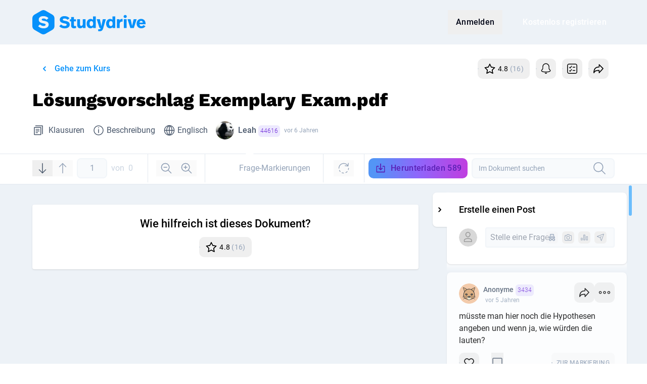

--- FILE ---
content_type: text/html; charset=UTF-8
request_url: https://www.studydrive.net/de/doc/losungsvorschlag-exemplary-exam/647624
body_size: 18011
content:
<!doctype html>


<html lang="de" class="light-theme">
<head>
    <meta charset="UTF-8">
    <meta name="viewport" content="width=device-width, user-scalable=no, initial-scale=1.0, maximum-scale=1.0, minimum-scale=1.0">
    <meta http-equiv="X-UA-Compatible" content="ie=edge">
    <meta name="google-site-verification" content="lpCnGhvoX1ALdx7Y-ez9BXK92iYFghxHQ-Iee8MkdZU" />
    <meta name="http-status" content="200" />

    
    <link rel="preconnect" href="https://www.googletagmanager.com">
    <link rel="preconnect" href="https://gateway.production-01.studydrive.net">
    <link rel="preconnect" href="https://cdn.studydrive.net/">
    <link rel="preconnect" href="https://web.cmp.usercentrics.eu">
    <link rel="preconnect" href="https://v1.api.service.cmp.usercentrics.eu">
    <link rel="preconnect" href="https://app.usercentrics.eu">
    <link rel="preconnect" href="https://api.usercentrics.eu">
    <link rel="preconnect" href="https://graphql.usercentrics.eu">
    <link rel="preconnect" href="https://www.asadcdn.com">

    
    <script>
    const params = new URLSearchParams(window.location.search);
    const isBuilderPreview = params.has('builder.preview');

    window.dataLayer = window.dataLayer || [];

    // Specifying default consent values. Those will be updated through GTM if the user changes them
    window.dataLayer.push('consent', 'default', {
        'ad_storage': 'denied',
        'ad_user_data': 'denied',
        'ad_personalization': 'denied',
        'analytics_storage': 'denied'
    });

    window.dataLayer.push({
            'language': "de",
            'page_type': 'documents',
            'user_type': 'guest_user',
            'login_status': 'not_logged_in',
            'friend_invite': false,
                    });

            if (!isBuilderPreview) {
            (function(w,d,s,l,i){
                w[l]=w[l]||[];w[l].push({'gtm.start':new Date().getTime(),event:'gtm.js'});
                var f=d.getElementsByTagName(s)[0],j=d.createElement(s),dl=l!='dataLayer'?'&l='+l:'';
                j.async=true;j.src='https://www.googletagmanager.com/gtm.js?id='+i+dl;f.parentNode.insertBefore(j,f);
            })(window,document,'script','dataLayer','GTM-K4XMBV2');
        }
    </script>

    
    <script>window.sdWindow = window.sdWindow || {};sdWindow.debug = false;</script><script>window.sdWindow = window.sdWindow || {};sdWindow.shouldTrackDocument = false;sdWindow.feed = {"type":"document","items":[{"type":"post","canEdit":false,"isOwner":false,"isAdmin":false,"isPinned":false,"course":{"id":55025,"name":"Market Research","slug":"market-research"},"document":{"id":647624,"name":"L\u00f6sungsvorschlag Exemplary Exam.pdf","type":"document"},"university":{"name":"Westf\u00e4lische Wilhelms-Universit\u00e4t M\u00fcnster"},"postDetails":{"id":468887,"content":"m\u00fcsste man hier noch die Hypothesen angeben und wenn ja, wie w\u00fcrden die lauten?","hasBestAnswer":false,"hasPoll":false,"isAnonymous":false,"isReported":false,"userReport":false,"upvotes":0,"url":"https:\/\/www.studydrive.net\/de\/doc\/losungsvorschlag-exemplary-exampdf\/post\/468887\/musste-man-hier-noch-die-hypothesen-angeben-und-wenn-ja-wie-wurden-die-lauten","context":"document","createDate":"2020-12-08 14:18:50","editDate":"2020-12-08 14:18:50","editDateHuman":"vor 5 Jahren","poll":null,"user":{"id":1053384,"name":"Anonyme ","karmaPoints":3434,"gamify_avatar_url":null,"avatarPictureUrl":"https:\/\/www.studydrive.net\/images\/avatars\/karma\/thumb\/cat.png","isDeleted":false,"profilePictureUrl":"https:\/\/www.studydrive.net\/images\/avatars\/karma\/thumb\/cat.png","profileUrl":"https:\/\/www.studydrive.net\/de\/profile\/anonyme\/1053384","hasAdminBadge":false},"userLiked":false,"anonymousUser":null,"markings":{"height":128,"page":6,"page_height":656,"page_width":491,"width":80,"xstart":321,"ystart":130},"files":[],"is_nsfw":false},"totalComments":0,"comments":[]},{"type":"post","canEdit":false,"isOwner":false,"isAdmin":false,"isPinned":false,"course":{"id":55025,"name":"Market Research","slug":"market-research"},"document":{"id":647624,"name":"L\u00f6sungsvorschlag Exemplary Exam.pdf","type":"document"},"university":{"name":"Westf\u00e4lische Wilhelms-Universit\u00e4t M\u00fcnster"},"postDetails":{"id":161655,"content":"M\u00fcsste x nicht die store location sein und y^ keine Linie, sondern auch nur Punkte, die \u00fcber den verschiedenen Stores sind?","hasBestAnswer":false,"hasPoll":false,"isAnonymous":true,"isReported":false,"userReport":false,"upvotes":2,"url":"https:\/\/www.studydrive.net\/de\/doc\/losungsvorschlag-exemplary-exampdf\/post\/161655\/musste-x-nicht-die-store-location-sein-und-y-keine-linie-sondern-auch-nur-punkte-die-uber-den-verschiedenen-stores-sind","context":"document","createDate":"2019-06-12 15:15:27","editDate":"2019-06-12 15:15:27","editDateHuman":"vor 6 Jahren","poll":null,"user":null,"userLiked":false,"anonymousUser":{"id":206922,"user_preview":null,"name":"Anonymous Bathtub","icon":"images\/avatars\/anonymous\/bathtub.svg","typeId":7},"markings":{"height":332,"page":7,"page_height":890,"page_width":666,"width":534,"xstart":47,"ystart":421},"files":[],"is_nsfw":false},"totalComments":7,"comments":[{"type":"comment","id":716021,"isAdmin":false,"isBest":false,"isOwner":false,"canEdit":false,"content":"Aber es geht hier doch um eine allgemeine Erkl\u00e4rung der Komponenten der  total variance. Daf\u00fcr ist die Zeichnung inkl. der Formel doch komplett richtig oder?  (siehe Folie 16, Regression Analysis)","context":{"id":647624,"name":"L\u00f6sungsvorschlag Exemplary Exam.pdf","type":"document","course_id":55025},"isAnonymous":false,"upvotes":1,"createDate":"2019-12-11 12:44:00","editDate":"2019-12-11 12:44:00","editDateHuman":"vor 6 Jahren","user":{"id":833059,"name":"Anonymes Erdm\u00e4nnchen  ","karmaPoints":7363,"gamify_avatar_url":null,"isDeleted":false,"profilePictureUrl":"https:\/\/cdn.studydrive.net\/i\/prod\/uploads\/img\/profile_pictures\/original\/833059.jpg?w=168&h=168&m=cover","profileUrl":"https:\/\/www.studydrive.net\/de\/profile\/anonymes-erdmannchen\/833059","hasAdminBadge":false},"userLiked":false,"anonymousUser":null,"files":[],"isReported":false,"userReport":false,"is_nsfw":false},{"type":"comment","id":1109012,"isAdmin":false,"isBest":false,"isOwner":false,"canEdit":false,"content":"es gibt noch eine Zeichnung bei den Anova  Slides was machen wa damit? ist das nu richtig oder dieses hier?","context":{"id":647624,"name":"L\u00f6sungsvorschlag Exemplary Exam.pdf","type":"document","course_id":55025},"isAnonymous":true,"upvotes":0,"createDate":"2020-11-28 14:18:22","editDate":"2020-11-28 14:18:22","editDateHuman":"vor 5 Jahren","user":null,"userLiked":false,"anonymousUser":{"id":697378,"user_preview":null,"name":"Anonymous Jester","icon":"images\/avatars\/anonymous\/jester.svg","typeId":10},"files":[],"isReported":false,"userReport":false,"is_nsfw":false}]},{"type":"post","canEdit":false,"isOwner":false,"isAdmin":false,"isPinned":false,"course":{"id":55025,"name":"Market Research","slug":"market-research"},"document":{"id":647624,"name":"L\u00f6sungsvorschlag Exemplary Exam.pdf","type":"document"},"university":{"name":"Westf\u00e4lische Wilhelms-Universit\u00e4t M\u00fcnster"},"postDetails":{"id":465464,"content":"habe hier 71,34 raus und ihr?","hasBestAnswer":false,"hasPoll":false,"isAnonymous":true,"isReported":false,"userReport":false,"upvotes":0,"url":"https:\/\/www.studydrive.net\/de\/doc\/losungsvorschlag-exemplary-exampdf\/post\/465464\/habe-hier-7134-raus-und-ihr","context":"document","createDate":"2020-11-27 19:04:25","editDate":"2020-11-27 19:04:25","editDateHuman":"vor 5 Jahren","poll":null,"user":null,"userLiked":false,"anonymousUser":{"id":697132,"user_preview":null,"name":"Anonymous Flashlight","icon":"images\/avatars\/anonymous\/flashlight.svg","typeId":9},"markings":{"height":80,"page":5,"page_height":876,"page_width":656,"width":128,"xstart":236,"ystart":41},"files":[],"is_nsfw":false},"totalComments":0,"comments":[]},{"type":"post","canEdit":false,"isOwner":false,"isAdmin":false,"isPinned":false,"course":{"id":55025,"name":"Market Research","slug":"market-research"},"document":{"id":647624,"name":"L\u00f6sungsvorschlag Exemplary Exam.pdf","type":"document"},"university":{"name":"Westf\u00e4lische Wilhelms-Universit\u00e4t M\u00fcnster"},"postDetails":{"id":465459,"content":"Ist das so richtig ? habe das auch so raus. in einer anderen L\u00f6sung habe ich 10,6 als L\u00f6sung gesehen","hasBestAnswer":false,"hasPoll":false,"isAnonymous":true,"isReported":false,"userReport":false,"upvotes":0,"url":"https:\/\/www.studydrive.net\/de\/doc\/losungsvorschlag-exemplary-exampdf\/post\/465459\/ist-das-so-richtig-habe-das-auch-so-raus-in-einer-anderen-losung-habe-ich-106-als-losung-gesehen","context":"document","createDate":"2020-11-27 18:44:01","editDate":"2020-11-27 18:44:01","editDateHuman":"vor 5 Jahren","poll":null,"user":null,"userLiked":false,"anonymousUser":{"id":697123,"user_preview":null,"name":"Anonymous Clef","icon":"images\/avatars\/anonymous\/clef.svg","typeId":14},"markings":{"height":80,"page":4,"page_height":876,"page_width":656,"width":128,"xstart":142,"ystart":0},"files":[],"is_nsfw":false},"totalComments":0,"comments":[]},{"type":"post","canEdit":false,"isOwner":false,"isAdmin":false,"isPinned":false,"course":{"id":55025,"name":"Market Research","slug":"market-research"},"document":{"id":647624,"name":"L\u00f6sungsvorschlag Exemplary Exam.pdf","type":"document"},"university":{"name":"Westf\u00e4lische Wilhelms-Universit\u00e4t M\u00fcnster"},"postDetails":{"id":250693,"content":"Was steht da? (which makes its X X to generalize)","hasBestAnswer":false,"hasPoll":false,"isAnonymous":false,"isReported":false,"userReport":false,"upvotes":0,"url":"https:\/\/www.studydrive.net\/de\/doc\/losungsvorschlag-exemplary-exampdf\/post\/250693\/was-steht-da-which-makes-its-x-x-to-generalize","context":"document","createDate":"2019-11-28 21:29:16","editDate":"2019-11-28 21:29:16","editDateHuman":"vor 6 Jahren","poll":null,"user":{"id":765100,"name":"Zweisteine  ","karmaPoints":196,"gamify_avatar_url":null,"avatarPictureUrl":"https:\/\/www.studydrive.net\/images\/avatars\/karma\/thumb\/squirrel.png","isDeleted":false,"profilePictureUrl":"https:\/\/cdn.studydrive.net\/i\/prod\/uploads\/img\/profile_pictures\/original\/765100.jpg?w=168&h=168&m=cover","profileUrl":"https:\/\/www.studydrive.net\/de\/profile\/zweisteine\/765100","hasAdminBadge":false},"userLiked":false,"anonymousUser":null,"markings":{"height":44,"page":6,"page_height":1301,"page_width":974,"width":85,"xstart":711,"ystart":189},"files":[],"is_nsfw":false},"totalComments":2,"comments":[{"type":"comment","id":706663,"isAdmin":false,"isBest":false,"isOwner":false,"canEdit":false,"content":"Findings","context":{"id":647624,"name":"L\u00f6sungsvorschlag Exemplary Exam.pdf","type":"document","course_id":55025},"isAnonymous":false,"upvotes":0,"createDate":"2019-11-29 07:38:23","editDate":"2019-11-29 07:38:23","editDateHuman":"vor 6 Jahren","user":{"id":930101,"name":"Leah  ","karmaPoints":44616,"gamify_avatar_url":null,"isDeleted":false,"profilePictureUrl":"https:\/\/cdn.studydrive.net\/i\/prod\/uploads\/img\/profile_pictures\/original\/930101.jpg?w=168&h=168&m=cover","profileUrl":"https:\/\/www.studydrive.net\/de\/profile\/leah\/930101","hasAdminBadge":false},"userLiked":false,"anonymousUser":null,"files":[],"isReported":false,"userReport":false,"is_nsfw":false},{"type":"comment","id":715884,"isAdmin":false,"isBest":false,"isOwner":false,"canEdit":false,"content":"easier","context":{"id":647624,"name":"L\u00f6sungsvorschlag Exemplary Exam.pdf","type":"document","course_id":55025},"isAnonymous":false,"upvotes":0,"createDate":"2019-12-11 10:04:10","editDate":"2019-12-11 10:04:10","editDateHuman":"vor 6 Jahren","user":{"id":null,"name":"Gel\u00f6schter Nutzer","karmaPoints":"","gamify_avatar_url":null,"isDeleted":true,"profilePictureUrl":"https:\/\/www.studydrive.net\/images\/avatars\/default.svg","profileUrl":"","hasAdminBadge":false},"userLiked":false,"anonymousUser":null,"files":[],"isReported":false,"userReport":false,"is_nsfw":false}]},{"type":"post","canEdit":false,"isOwner":false,"isAdmin":false,"isPinned":false,"course":{"id":55025,"name":"Market Research","slug":"market-research"},"document":{"id":647624,"name":"L\u00f6sungsvorschlag Exemplary Exam.pdf","type":"document"},"university":{"name":"Westf\u00e4lische Wilhelms-Universit\u00e4t M\u00fcnster"},"postDetails":{"id":255555,"content":"wieso ist das kein metric, interval?","hasBestAnswer":false,"hasPoll":false,"isAnonymous":true,"isReported":false,"userReport":false,"upvotes":0,"url":"https:\/\/www.studydrive.net\/de\/doc\/losungsvorschlag-exemplary-exampdf\/post\/255555\/wieso-ist-das-kein-metric-interval","context":"document","createDate":"2019-12-10 16:02:02","editDate":"2019-12-10 16:02:02","editDateHuman":"vor 6 Jahren","poll":null,"user":null,"userLiked":false,"anonymousUser":{"id":350370,"user_preview":null,"name":"Anonymous Knife","icon":"images\/avatars\/anonymous\/knife.svg","typeId":28},"markings":{"height":89,"page":2,"page_height":1975,"page_width":1478,"width":91,"xstart":503,"ystart":1810},"files":[],"is_nsfw":false},"totalComments":1,"comments":[{"type":"comment","id":715343,"isAdmin":false,"isBest":false,"isOwner":false,"canEdit":false,"content":"ein Eigenschaft des \"Interval\" ist, das man keinen absoluten Nullpunkt hast,. Das ist hier nicht der Fall, da du ja ein Net income i.H.v 0 GE haben kannst","context":{"id":647624,"name":"L\u00f6sungsvorschlag Exemplary Exam.pdf","type":"document","course_id":55025},"isAnonymous":false,"upvotes":0,"createDate":"2019-12-10 16:23:50","editDate":"2019-12-10 16:23:50","editDateHuman":"vor 6 Jahren","user":{"id":817110,"name":"hey na ","karmaPoints":7902,"gamify_avatar_url":null,"isDeleted":false,"profilePictureUrl":"https:\/\/www.studydrive.net\/images\/avatars\/karma\/thumb\/dog.png","profileUrl":"https:\/\/www.studydrive.net\/de\/profile\/hey-na\/817110","hasAdminBadge":false},"userLiked":false,"anonymousUser":null,"files":[],"isReported":false,"userReport":false,"is_nsfw":false}]},{"type":"post","canEdit":false,"isOwner":false,"isAdmin":false,"isPinned":false,"course":{"id":55025,"name":"Market Research","slug":"market-research"},"document":{"id":647624,"name":"L\u00f6sungsvorschlag Exemplary Exam.pdf","type":"document"},"university":{"name":"Westf\u00e4lische Wilhelms-Universit\u00e4t M\u00fcnster"},"postDetails":{"id":159014,"content":"Das br\u00e4uchte man doch eigentlich gar nicht hinschreiben oder? Es wurde ja nur f\u00fcr die recommendation nach der Erl\u00e4uterung gefragt","hasBestAnswer":true,"hasPoll":false,"isAnonymous":true,"isReported":false,"userReport":false,"upvotes":3,"url":"https:\/\/www.studydrive.net\/de\/doc\/losungsvorschlag-exemplary-exampdf\/post\/159014\/das-brauchte-man-doch-eigentlich-gar-nicht-hinschreiben-oder-es-wurde-ja-nur-fur-die-recommendation-nach-der-erlauterung-gefragt","context":"document","createDate":"2019-06-03 21:32:25","editDate":"2019-06-03 21:32:25","editDateHuman":"vor 6 Jahren","poll":null,"user":null,"userLiked":false,"anonymousUser":{"id":203335,"user_preview":null,"name":"Anonymous Banana","icon":"images\/avatars\/anonymous\/banana.svg","typeId":5},"markings":{"height":118,"page":5,"page_height":1050,"page_width":786,"width":423,"xstart":160,"ystart":868},"files":[],"is_nsfw":false},"totalComments":5,"comments":[{"type":"comment","id":533576,"isAdmin":false,"isBest":false,"isOwner":false,"canEdit":false,"content":"@Pistole w\u00fcrd mich auch interessieren","context":{"id":647624,"name":"L\u00f6sungsvorschlag Exemplary Exam.pdf","type":"document","course_id":55025},"isAnonymous":true,"upvotes":0,"createDate":"2019-06-13 17:31:47","editDate":"2019-06-13 17:31:47","editDateHuman":"vor 6 Jahren","user":null,"userLiked":false,"anonymousUser":{"id":207647,"user_preview":null,"name":"Anonymous Clef","icon":"images\/avatars\/anonymous\/clef.svg","typeId":14},"files":[],"isReported":false,"userReport":false,"is_nsfw":false},{"type":"comment","id":715237,"isAdmin":false,"isBest":false,"isOwner":false,"canEdit":false,"content":"push","context":{"id":647624,"name":"L\u00f6sungsvorschlag Exemplary Exam.pdf","type":"document","course_id":55025},"isAnonymous":true,"upvotes":0,"createDate":"2019-12-10 15:07:21","editDate":"2019-12-10 15:07:21","editDateHuman":"vor 6 Jahren","user":null,"userLiked":false,"anonymousUser":{"id":null,"user_preview":null,"name":"Anonymer Nutzer","icon":"images\/avatars\/anonymous\/anonymous.svg","typeId":0},"files":[],"isReported":false,"userReport":false,"is_nsfw":false}]},{"type":"post","canEdit":false,"isOwner":false,"isAdmin":false,"isPinned":false,"course":{"id":55025,"name":"Market Research","slug":"market-research"},"document":{"id":647624,"name":"L\u00f6sungsvorschlag Exemplary Exam.pdf","type":"document"},"university":{"name":"Westf\u00e4lische Wilhelms-Universit\u00e4t M\u00fcnster"},"postDetails":{"id":161935,"content":"Warum genau gehen wir hier wieder von z aus? Ich dachte das gilt nur, wenn die Rule of thumb gilt, also wenn n&gt;30 ist und dann sind die df unendlich. \nIch habe jetzt mit t gerechnet und df=9, wobei das immer noch gepasst hat, weil ich meine H0 widerlegen konnte, aber trotzdem verstehe ich es jetzt einfach nicht mehr....","hasBestAnswer":true,"hasPoll":false,"isAnonymous":false,"isReported":false,"userReport":false,"upvotes":0,"url":"https:\/\/www.studydrive.net\/de\/doc\/losungsvorschlag-exemplary-exampdf\/post\/161935\/warum-genau-gehen-wir-hier-wieder-von-z-aus-ich-dachte-das-gilt-nur-wenn-die-rule-of-thumb-gilt-also-wenn-ngt30-ist-und-dann-sind-die-df-unendlich-ich-habe","context":"document","createDate":"2019-06-13 10:31:58","editDate":"2019-06-13 10:31:58","editDateHuman":"vor 6 Jahren","poll":null,"user":{"id":873120,"name":"Chessi  ","karmaPoints":5470,"gamify_avatar_url":null,"avatarPictureUrl":"https:\/\/www.studydrive.net\/images\/avatars\/karma\/thumb\/dog.png","isDeleted":false,"profilePictureUrl":"https:\/\/cdn.studydrive.net\/i\/prod\/uploads\/img\/profile_pictures\/original\/873120.jpg?w=168&h=168&m=cover","profileUrl":"https:\/\/www.studydrive.net\/de\/profile\/chessi\/873120","hasAdminBadge":false},"userLiked":false,"anonymousUser":null,"markings":{"height":219,"page":4,"page_height":1084,"page_width":812,"width":80,"xstart":76,"ystart":40},"files":[],"is_nsfw":false},"totalComments":4,"comments":[{"type":"comment","id":714928,"isAdmin":false,"isBest":false,"isOwner":false,"canEdit":false,"content":"wo steht das im Script mit z anstatt t? Sehe ich das erste Mal","context":{"id":647624,"name":"L\u00f6sungsvorschlag Exemplary Exam.pdf","type":"document","course_id":55025},"isAnonymous":true,"upvotes":1,"createDate":"2019-12-10 10:54:04","editDate":"2019-12-10 10:54:04","editDateHuman":"vor 6 Jahren","user":null,"userLiked":false,"anonymousUser":{"id":null,"user_preview":null,"name":"Anonymer Nutzer","icon":"images\/avatars\/anonymous\/anonymous.svg","typeId":0},"files":[],"isReported":false,"userReport":false,"is_nsfw":false},{"type":"comment","id":714935,"isAdmin":false,"isBest":false,"isOwner":false,"canEdit":false,"content":"W\u00fcrde es mir so merken - wenn sigma bekannt ist bezieht es sich auf die Population, also m\u00fcssen wir nicht auf Basis einer Stichprobe sch\u00e4tzen.","context":{"id":647624,"name":"L\u00f6sungsvorschlag Exemplary Exam.pdf","type":"document","course_id":55025},"isAnonymous":false,"upvotes":0,"createDate":"2019-12-10 11:03:06","editDate":"2019-12-10 11:03:06","editDateHuman":"vor 6 Jahren","user":{"id":400968,"name":"La Ola ","karmaPoints":10471,"gamify_avatar_url":null,"isDeleted":false,"profilePictureUrl":"https:\/\/www.studydrive.net\/images\/avatars\/karma\/thumb\/dog.png","profileUrl":"https:\/\/www.studydrive.net\/de\/profile\/la-ola\/400968","hasAdminBadge":false},"userLiked":false,"anonymousUser":null,"files":[],"isReported":false,"userReport":false,"is_nsfw":false}]},{"type":"post","canEdit":false,"isOwner":false,"isAdmin":false,"isPinned":false,"course":{"id":55025,"name":"Market Research","slug":"market-research"},"document":{"id":647624,"name":"L\u00f6sungsvorschlag Exemplary Exam.pdf","type":"document"},"university":{"name":"Westf\u00e4lische Wilhelms-Universit\u00e4t M\u00fcnster"},"postDetails":{"id":255264,"content":"k\u00f6nnte man als Interpretation auch schreiben, dass eine Relation von Design und Sales angenommen werden kann?","hasBestAnswer":false,"hasPoll":false,"isAnonymous":true,"isReported":false,"userReport":false,"upvotes":0,"url":"https:\/\/www.studydrive.net\/de\/doc\/losungsvorschlag-exemplary-exampdf\/post\/255264\/konnte-man-als-interpretation-auch-schreiben-dass-eine-relation-von-design-und-sales-angenommen-werden-kann","context":"document","createDate":"2019-12-09 23:30:38","editDate":"2019-12-09 23:30:38","editDateHuman":"vor 6 Jahren","poll":null,"user":null,"userLiked":false,"anonymousUser":{"id":349899,"user_preview":null,"name":"Anonymous Noodle Soup","icon":"images\/avatars\/anonymous\/noodle-soup.svg","typeId":20},"markings":{"height":155,"page":4,"page_height":1809,"page_width":1355,"width":867,"xstart":260,"ystart":592},"files":[],"is_nsfw":false},"totalComments":0,"comments":[]},{"type":"post","canEdit":false,"isOwner":false,"isAdmin":false,"isPinned":false,"course":{"id":55025,"name":"Market Research","slug":"market-research"},"document":{"id":647624,"name":"L\u00f6sungsvorschlag Exemplary Exam.pdf","type":"document"},"university":{"name":"Westf\u00e4lische Wilhelms-Universit\u00e4t M\u00fcnster"},"postDetails":{"id":161276,"content":"Warum ist das nochmal eine ordinal und keine intervall scale?","hasBestAnswer":false,"hasPoll":false,"isAnonymous":true,"isReported":false,"userReport":false,"upvotes":4,"url":"https:\/\/www.studydrive.net\/de\/doc\/losungsvorschlag-exemplary-exampdf\/post\/161276\/warum-ist-das-nochmal-eine-ordinal-und-keine-intervall-scale","context":"document","createDate":"2019-06-11 16:08:31","editDate":"2019-06-11 16:08:31","editDateHuman":"vor 6 Jahren","poll":null,"user":null,"userLiked":false,"anonymousUser":{"id":206399,"user_preview":null,"name":"Anonymous Space Invader","icon":"images\/avatars\/anonymous\/space-invader.svg","typeId":27},"markings":{"height":53,"page":2,"page_height":802,"page_width":601,"width":148,"xstart":115,"ystart":684},"files":[],"is_nsfw":false},"totalComments":4,"comments":[{"type":"comment","id":533104,"isAdmin":false,"isBest":false,"isOwner":false,"canEdit":false,"content":"ich habe es mir so gemerkt (wie im Skript), dass ich bei Intervall scale halt wirklich nur Intervalle miteinander vergleiche. die sind in diesem Fall ja nicht gegeben","context":{"id":647624,"name":"L\u00f6sungsvorschlag Exemplary Exam.pdf","type":"document","course_id":55025},"isAnonymous":false,"upvotes":1,"createDate":"2019-06-13 09:12:54","editDate":"2019-06-13 09:12:54","editDateHuman":"vor 6 Jahren","user":{"id":855077,"name":"G\u00fcnni ","karmaPoints":1013,"gamify_avatar_url":null,"isDeleted":false,"profilePictureUrl":"https:\/\/www.studydrive.net\/images\/avatars\/karma\/thumb\/rabbit.png","profileUrl":"https:\/\/www.studydrive.net\/de\/profile\/gunni\/855077","hasAdminBadge":false},"userLiked":false,"anonymousUser":null,"files":[],"isReported":false,"userReport":false,"is_nsfw":false},{"type":"comment","id":533762,"isAdmin":false,"isBest":false,"isOwner":false,"canEdit":false,"content":"Intervall skalierte Daten k\u00f6nnen im Gegensatz zu ordinal skalierten Daten unendlich viele Auspr\u00e4gungen annehmen (z.B. Temperatur). Au\u00dferdem kann man bei Intervall skalierten Daten Abst\u00e4nde interpretieren (10 Grad w\u00e4rmer), w\u00e4hrend bei ordinal skalierten nur besser oder schlechter gesagt werden kann","context":{"id":647624,"name":"L\u00f6sungsvorschlag Exemplary Exam.pdf","type":"document","course_id":55025},"isAnonymous":false,"upvotes":0,"createDate":"2019-06-13 22:59:53","editDate":"2019-06-13 22:59:53","editDateHuman":"vor 6 Jahren","user":{"id":631113,"name":"Anonymes Eichh\u00f6rnchen ","karmaPoints":391,"gamify_avatar_url":null,"isDeleted":false,"profilePictureUrl":"https:\/\/www.studydrive.net\/images\/avatars\/karma\/thumb\/squirrel.png","profileUrl":"https:\/\/www.studydrive.net\/de\/profile\/anonymes-eichhornchen\/631113","hasAdminBadge":false},"userLiked":false,"anonymousUser":null,"files":[],"isReported":false,"userReport":false,"is_nsfw":false}]}]};sdWindow.pages = {"marked":[4,1,5,2,3,6,7]};sdWindow.document = {"id":647624,"slug":"losungsvorschlag-exemplary-exam","file_id":647624,"filename":"L\u00f6sungsvorschlag Exemplary Exam.pdf","display_file_name":"L\u00f6sungsvorschlag Exemplary Exam","extension":"pdf","file_mimetype":"application\/pdf","file_name_shorten":"losungsvorschlag-exemplary-exampdf","downloads":589,"infected":false,"number_questions":null,"rating":16,"ratings_count":16,"avg_star_score":4.8,"user_star_vote":0,"course_name":"Market Research","course":{"id":55025,"name":"Market Research","code":"","members":"1593","university":{"id":1063,"name":"Westf\u00e4lische Wilhelms-Universit\u00e4t M\u00fcnster","isTop":true},"showExamWidget":false,"confirmedExamDate":null,"hasKeSlots":false,"hasContent":true,"pricing":null,"slug":"market-research","isUserCourse":null,"isUserUni":null,"grade":null},"university_id":1063,"university_name":"Westf\u00e4lische Wilhelms-Universit\u00e4t M\u00fcnster","file_type_label":"Klausuren","file_type":60,"semester":{"id":40,"name":"Sommer 2019","isWinterSemester":false,"year":"2019"},"user_data":{"anonymous":false,"id":930101,"slug":"leah","name":"Leah  ","karmaPoints":44616,"profilePictureURL":"https:\/\/cdn.studydrive.net\/i\/prod\/uploads\/img\/profile_pictures\/original\/930101.jpg?w=168&h=168&m=cover","profileBigPictureURL":"https:\/\/cdn.studydrive.net\/i\/prod\/uploads\/img\/profile_pictures\/original\/930101.jpg?w=168&h=168&m=cover","gamify_avatar_url":null,"primary_university":{"id":1063,"country_id":64,"name":"Westf\u00e4lische Wilhelms-Universit\u00e4t M\u00fcnster","institution_type":1,"city":"M\u00fcnster","country":"Germany","image":"Uni_Muenster.jpg","active":1,"top":1,"originator":null,"st_active":1,"description":null,"homepage_background":"https:\/\/cdn.studydrive.net\/d\/prod\/storage\/180726-startpage-muenster.jpg","homepage_background_mobile":"https:\/\/cdn.studydrive.net\/d\/prod\/storage\/180813-startpage-muenster-mobile-736x736.jpg","created_at":"-0001-11-30 00:00:00","updated_at":"2026-01-13 12:45:50","has_usm":true}},"user_is_uploader":false,"user_followed":false,"user_upvoted":false,"description":"L\u00f6sungsvorschlag Exemplary Exam","number_of_pages":7,"extract":"L\u00f6sungsvorschlag Exemplary Exam","professor_name":"","file_preview":"https:\/\/cdn.studydrive.net\/d\/prod\/documents\/647624\/teaser\/647624.pdf?token=[base64]","file_preview_available":null,"file_preview_thumb_link":"https:\/\/cdn.studydrive.net\/i\/prod\/document_previews%2F647624.png?w=384&h=384&m=cover","followed_at":null,"has_ai_content":false,"created_at":"2019-06-01 10:43:22","self_made":true,"ce_upload":false,"time":"vor 6 Jahren","study_list_id":null,"has_pdf":0,"language":{"id":2,"name":"Englisch","code":"EN"}};sdWindow.flashcards = [];sdWindow.isTablet = false;sdWindow.availableLocales = ["de","en","en_GB"];sdWindow.user = null;sdWindow.alternative_url = "https:\/\/www.studydrive.net\/en\/doc\/losungsvorschlag-exemplary-exam\/647624";sdWindow.previous_url = "https:\/\/www.studydrive.net";sdWindow.appleClientId = "com.studydrive.serviceid";sdWindow.googleClientId = "125249612765-2c01upm5ovu350em6b46ofivj206dcml.apps.googleusercontent.com";</script><!-- Leave it here! -->
    
        
    <script type="application/ld+json">
{
    "@context": "https://schema.org",
    "@type": "DigitalDocument",
    "name": "Lösungsvorschlag Exemplary Exam",
    "url": "https://www.studydrive.net/en/doc/losungsvorschlag-exemplary-exam/647624",
    "description": "Lösungsvorschlag Exemplary Exam",
        "author": {
        "@type": "Person",
        "name": "Leah"
    },
        "datePublished": "2019-06-01 10:43:22",  
        "inLanguage": "EN",
        "isAccessibleForFree": "True",
    "encodingFormat": "application/pdf",
    "image": "https://cdn.studydrive.net/i/prod/document_previews%2F647624.png?w=384&amp;h=384&amp;m=cover",
    "provider": {
        "@type": "CollegeOrUniversity",
        "name": "Westfälische Wilhelms-Universität Münster"
    }
}
</script>
<script type="application/ld+json">
{
    "@context": "https://schema.org",
    "@type": "CreativeWork",
    "name": "Lösungsvorschlag Exemplary Exam",
    "url": "https://www.studydrive.net/en/doc/losungsvorschlag-exemplary-exam/647624",
    "description": "Lösungsvorschlag Exemplary Exam",
        "author": {
        "@type": "Person",
        "name": "Leah" 
    },
        "datePublished": "2019-06-01 10:43:22",  
        "inLanguage": "EN",
        "isAccessibleForFree": "True",
    "encodingFormat": "application/pdf",
    "image": "https://cdn.studydrive.net/i/prod/document_previews%2F647624.png?w=384&amp;h=384&amp;m=cover",
    "provider": {
        "@type": "CollegeOrUniversity",
        "name": "Westfälische Wilhelms-Universität Münster"
    }
}
</script>
<script type="application/ld+json">
{
    "@context": "https://schema.org",
    "@type": "BreadcrumbList",
    "itemListElement": [
        {
            "@type": "ListItem",
            "position": 1,
            "name": "Homepage",
            "item": "https://www.studydrive.net"
        },
        {
            "@type": "ListItem",
            "position": 2,
            "name": "Universities",
            "item": "https://www.studydrive.net/de/universities"
        },
                {
            "@type": "ListItem",
            "position": 3,
            "name": "University",
            "item": "https://www.studydrive.net/en/uni/westfalische-wilhelms-universitat-munster/1063"
        },
                        {
            "@type": "ListItem",
            "position": 4,
            "name": "Course",
            "item": "https://www.studydrive.net/en/course/market-research/55025"
        },
                {
            "@type": "ListItem",
            "position": 5,
            "name": "Document",
            "item": "https://www.studydrive.net/en/doc/losungsvorschlag-exemplary-exam/647624"
        }
    ]
}
</script>    
    
            <meta name="twitter:card" content="summary"/><meta name="twitter:creator" content="@studydrive"/><meta name="twitter:url" content="https://www.studydrive.net/de/doc/losungsvorschlag-exemplary-exam/647624"/><meta name="twitter:title" content="Dokument Lösungsvorschlag Exemplary Exam.pdf - Herunterladen"/><meta name="twitter:description" content="Lade dieses Dokument für Market Research kostenlos herunter und finde weitere Mitschriften, Zusammenfassungen und Co für deine Unikurse."/><meta property="article:tag" content="Document"/><meta property="article:tag" content="File"/><meta property="article:tag" content="Klausuren"/><meta property="og:title" content="Dokument Lösungsvorschlag Exemplary Exam.pdf - Herunterladen"/><meta property="og:description" content="Lade dieses Dokument für Market Research kostenlos herunter und finde weitere Mitschriften, Zusammenfassungen und Co für deine Unikurse."/><meta property="og:locale" content="de"/><meta property="og:image" content="https://cdn.studydrive.net/i/prod/document_previews/647624.png?w=384&h=384&m=cover"/><meta name="twitter:image" content="https://cdn.studydrive.net/i/prod/document_previews/647624.png?w=384&h=384&m=cover"/><meta property="og:image:secure_url" content="https://cdn.studydrive.net/i/prod/document_previews/647624.png?w=384&h=384&m=cover"/><meta property="og:url" content="https://www.studydrive.net/de/doc/losungsvorschlag-exemplary-exam/647624"/><meta property="og:site_name" content="Studydrive"/><meta property="og:type" content="website"/><meta name="author" content="Studydrive"/><meta name="description" content="Lade dieses Dokument für Market Research an der Westfälische Wilhelms-Universität Münster kostenlos herunter und finde weitere hilfreiche Lernunter..."/><title>Dokument Lösungsvorschlag Exemplary Exam.pdf - Herunterladen</title>
    
    <link rel="alternate" hreflang="de" href="https://www.studydrive.net/de/doc/losungsvorschlag-exemplary-exam/647624">
    <link rel="alternate" hreflang="en" href="https://www.studydrive.net/en/doc/losungsvorschlag-exemplary-exam/647624">

            <link rel="canonical" href="https://www.studydrive.net/de/doc/losungsvorschlag-exemplary-exam/647624">
    
    <link rel="icon" type="image/png" href="https://www.studydrive.net/images/logos/logo-studydrive.svg" sizes="16x16">
    <link rel="icon" type="image/png" href="https://www.studydrive.net/images/logos/logo-studydrive.svg" sizes="32x32">

    
                                    <link rel="stylesheet" href="/assets/main-E6GDOg_N.css">
                        
    
    <script src="https://cdnjs.cloudflare.com/polyfill/v3/polyfill.min.js?version=4.8.0&features=smoothscroll"></script>
</head>
<body data-page-group="file">
    <div id="app">
            </div>

    <!-- Ziggy routes -->
    <script type="text/javascript">const Ziggy={"url":"https:\/\/www.studydrive.net","port":null,"defaults":{"lang":"en"},"routes":{"debugbar.openhandler":{"uri":"_debugbar\/open","methods":["GET","HEAD"]},"debugbar.clockwork":{"uri":"_debugbar\/clockwork\/{id}","methods":["GET","HEAD"],"parameters":["id"]},"debugbar.assets.css":{"uri":"_debugbar\/assets\/stylesheets","methods":["GET","HEAD"]},"debugbar.assets.js":{"uri":"_debugbar\/assets\/javascript","methods":["GET","HEAD"]},"debugbar.cache.delete":{"uri":"_debugbar\/cache\/{key}\/{tags?}","methods":["DELETE"],"parameters":["key","tags"]},"debugbar.queries.explain":{"uri":"_debugbar\/queries\/explain","methods":["POST"]},"dusk.login":{"uri":"_dusk\/login\/{userId}\/{guard?}","methods":["GET","HEAD"],"parameters":["userId","guard"]},"dusk.logout":{"uri":"_dusk\/logout\/{guard?}","methods":["GET","HEAD"],"parameters":["guard"]},"dusk.user":{"uri":"_dusk\/user\/{guard?}","methods":["GET","HEAD"],"parameters":["guard"]},"ignition.healthCheck":{"uri":"_ignition\/health-check","methods":["GET","HEAD"]},"ignition.executeSolution":{"uri":"_ignition\/execute-solution","methods":["POST"]},"ignition.updateConfig":{"uri":"_ignition\/update-config","methods":["POST"]},"auth-provider.refresh":{"uri":"auth\/refresh","methods":["GET","HEAD"]},"auth-provider.broker.logout":{"uri":"logout","methods":["DELETE"],"domain":"gateway.studydrive.net\/auth\/v1\/"},"auth-provider.broker.refresh":{"uri":"refresh","methods":["PUT"],"domain":"gateway.studydrive.net\/auth\/v1\/"},"auth-provider.broker.seed":{"uri":"seed","methods":["GET","HEAD"],"domain":"gateway.studydrive.net\/auth\/v1\/"},"auth-provider.users.register":{"uri":"auth\/register","methods":["POST"],"domain":"gateway.studydrive.net\/users\/v1\/"},"auth-provider.users.login":{"uri":"auth\/login","methods":["POST"],"domain":"gateway.studydrive.net\/users\/v1\/"},"auth-provider.users.social-login":{"uri":"auth\/social-auth","methods":["POST"],"domain":"gateway.studydrive.net\/users\/v1\/"},"auth-provider.users.forgot_password":{"uri":"auth\/forgot-password","methods":["POST"],"domain":"gateway.studydrive.net\/users\/v1\/"},"auth-provider.users.reset_password":{"uri":"auth\/reset-password","methods":["PUT"],"domain":"gateway.studydrive.net\/users\/v1\/"},"auth-provider.users.change_password":{"uri":"auth\/change-password","methods":["PUT"],"domain":"gateway.studydrive.net\/users\/v1\/"},"auth-provider.users.change_email":{"uri":"auth\/change-email","methods":["PUT"],"domain":"gateway.studydrive.net\/users\/v1\/"},"auth-provider.users.email_verification.verify":{"uri":"email-verification\/verify","methods":["POST"],"domain":"gateway.studydrive.net\/users\/v1\/"},"auth-provider.users.email_verification.resend":{"uri":"email-verification\/resend","methods":["POST"],"domain":"gateway.studydrive.net\/users\/v1\/"},"stress.index":{"uri":"api\/stress","methods":["GET","HEAD"],"wheres":{"id":"[0-9]+"}},"home.index":{"uri":"\/","methods":["GET","HEAD"],"wheres":{"id":"[0-9]+"}},"home.index_de":{"uri":"de","methods":["GET","HEAD"],"wheres":{"id":"[0-9]+"}},"guests.stats.university":{"uri":"get-university-stats","methods":["POST"],"wheres":{"id":"[0-9]+"}},"guests.stats.platform":{"uri":"get-platform-stats","methods":["POST"],"wheres":{"id":"[0-9]+"}},"employee.index":{"uri":"employee","methods":["GET","HEAD"],"wheres":{"id":"[0-9]+"}},"employee-team.index":{"uri":"employee-team","methods":["GET","HEAD"],"wheres":{"id":"[0-9]+"}},"report.404":{"uri":"report-404","methods":["POST"],"wheres":{"id":"[0-9]+"}},"signup.show":{"uri":"{lang}\/signup","methods":["GET","HEAD"],"wheres":{"id":"[0-9]+"},"parameters":["lang"]},"login.show":{"uri":"{lang}\/login","methods":["GET","HEAD"],"wheres":{"id":"[0-9]+"},"parameters":["lang"]},"auth.register":{"uri":"register","methods":["POST"],"wheres":{"id":"[0-9]+"}},"auth.email.login":{"uri":"login","methods":["POST"],"wheres":{"id":"[0-9]+"}},"auth.social.login":{"uri":"social\/login","methods":["POST"],"wheres":{"id":"[0-9]+"}},"auth.social.logError":{"uri":"social\/log-error","methods":["POST"],"wheres":{"id":"[0-9]+"}},"auth.logout":{"uri":"logout","methods":["GET","HEAD"],"wheres":{"id":"[0-9]+"}},"auth.verification":{"uri":"{lang}\/email-verification","methods":["GET","HEAD"],"wheres":{"id":"[0-9]+"},"parameters":["lang"]},"auth.verify_link":{"uri":"{lang}\/verify\/{id}\/{token}","methods":["GET","HEAD"],"wheres":{"id":"[0-9]+"},"parameters":["lang","id","token"]},"auth.verification.check":{"uri":"user\/verification\/check","methods":["GET","HEAD"],"wheres":{"id":"[0-9]+"}},"auth.verification.resend":{"uri":"user\/verification\/resend","methods":["POST"],"wheres":{"id":"[0-9]+"}},"auth.verification.user_verify":{"uri":"{lang}\/verify-user\/{token}","methods":["GET","HEAD"],"wheres":{"id":"[0-9]+"},"parameters":["lang","token"]},"auth.forgot_password.index":{"uri":"{lang}\/forgot-password","methods":["GET","HEAD"],"wheres":{"id":"[0-9]+"},"parameters":["lang"]},"auth.forgot_password.send":{"uri":"forgot-password","methods":["POST"],"wheres":{"id":"[0-9]+"}},"auth.reset_password.index":{"uri":"{lang}\/reset-password\/{token}","methods":["GET","HEAD"],"wheres":{"id":"[0-9]+"},"parameters":["lang","token"]},"auth.reset_password":{"uri":"reset-password","methods":["POST"],"wheres":{"id":"[0-9]+"}},"dashboard.show":{"uri":"{lang}\/dashboard","methods":["GET","HEAD"],"wheres":{"id":"[0-9]+"},"parameters":["lang"]},"profile.show":{"uri":"{lang}\/profile\/{slug}\/{id}","methods":["GET","HEAD"],"wheres":{"id":"[0-9]+"},"parameters":["lang","slug","id"]},"profile.edit":{"uri":"{lang}\/profile\/edit","methods":["GET","HEAD"],"wheres":{"id":"[0-9]+"},"parameters":["lang"]},"profile.register":{"uri":"{lang}\/register","methods":["GET","HEAD"],"wheres":{"id":"[0-9]+"},"parameters":["lang"]},"profile.study-material.list":{"uri":"{lang}\/profile\/{type}","methods":["GET","HEAD"],"wheres":{"id":"[0-9]+","type":"documents|flashcards"},"parameters":["lang","type"]},"profile.update":{"uri":"profile","methods":["PUT"],"wheres":{"id":"[0-9]+"}},"profile.destroy":{"uri":"profile","methods":["DELETE"],"wheres":{"id":"[0-9]+"}},"profile.stats":{"uri":"profile\/{id}\/stats","methods":["GET","HEAD"],"wheres":{"id":"[0-9]+"},"parameters":["id"]},"profile.document.index":{"uri":"profile\/{id}\/documents","methods":["GET","HEAD"],"wheres":{"id":"[0-9]+"},"parameters":["id"]},"profile.flashcard.index":{"uri":"profile\/{id}\/flashcards","methods":["GET","HEAD"],"wheres":{"id":"[0-9]+"},"parameters":["id"]},"profile.picture.store":{"uri":"profile\/picture","methods":["POST"],"wheres":{"id":"[0-9]+"}},"profile.picture.destroy":{"uri":"profile\/picture","methods":["DELETE"],"wheres":{"id":"[0-9]+"}},"auth.settings":{"uri":"{lang}\/settings","methods":["GET","HEAD"],"wheres":{"id":"[0-9]+"},"parameters":["lang"]},"profile.settings.password":{"uri":"update-password","methods":["POST"],"wheres":{"id":"[0-9]+"}},"profile.settings.email":{"uri":"update-email","methods":["POST"],"wheres":{"id":"[0-9]+"}},"profile.settings.notification":{"uri":"update-notification","methods":["POST"],"wheres":{"id":"[0-9]+"}},"newsfeed.show":{"uri":"{lang}\/newsfeed","methods":["GET","HEAD"],"wheres":{"id":"[0-9]+"},"parameters":["lang"]},"newsfeed.index":{"uri":"newsfeed\/list","methods":["POST"],"wheres":{"id":"[0-9]+"}},"locale.switch":{"uri":"switch-locale","methods":["POST"],"wheres":{"id":"[0-9]+"}},"challenges.index":{"uri":"challenges","methods":["GET","HEAD"],"wheres":{"id":"[0-9]+"}},"challenges.finish":{"uri":"challenges\/finish","methods":["POST"],"wheres":{"id":"[0-9]+"}},"search":{"uri":"{lang}\/search","methods":["GET","HEAD"],"wheres":{"id":"[0-9]+"},"parameters":["lang"]},"course.id":{"uri":"course\/{courseId}","methods":["GET","HEAD"],"wheres":{"id":"[0-9]+"},"parameters":["courseId"]},"search.results":{"uri":"get-search-results","methods":["GET","HEAD"],"wheres":{"id":"[0-9]+"}},"suggest.countries":{"uri":"countries","methods":["GET","HEAD"],"wheres":{"id":"[0-9]+"}},"document.show":{"uri":"{lang}\/doc\/{slug}\/{id}","methods":["GET","HEAD"],"wheres":{"id":"[0-9]+"},"parameters":["lang","slug","id"]},"document.flashcards":{"uri":"document\/{file}\/flashcards","methods":["GET","HEAD"],"wheres":{"id":"[0-9]+"},"parameters":["file"],"bindings":{"file":"fileid"}},"document.link.unhash":{"uri":"file-preview\/{url}\/{user}","methods":["GET","HEAD"],"wheres":{"id":"[0-9]+"},"parameters":["url","user"]},"document.content.types":{"uri":"content-types","methods":["GET","HEAD"],"wheres":{"id":"[0-9]+"}},"document.preview":{"uri":"document\/{id}","methods":["GET","HEAD"],"wheres":{"id":"[0-9]+"},"parameters":["id"]},"document.update":{"uri":"document\/{id}","methods":["PUT"],"wheres":{"id":"[0-9]+"},"parameters":["id"]},"document.destroy":{"uri":"document\/{id}","methods":["DELETE"],"wheres":{"id":"[0-9]+"},"parameters":["id"]},"document.post.index":{"uri":"document\/{id}\/posts","methods":["GET","HEAD"],"wheres":{"id":"[0-9]+"},"parameters":["id"]},"document.page.marking.index":{"uri":"document\/{id}\/page\/{page}\/markings","methods":["GET","HEAD"],"wheres":{"id":"[0-9]+"},"parameters":["id","page"]},"document.download.count":{"uri":"document\/{id}\/download\/count","methods":["GET","HEAD"],"wheres":{"id":"[0-9]+"},"parameters":["id"]},"document.download.manual":{"uri":"document\/{id}\/download","methods":["POST"],"wheres":{"id":"[0-9]+"},"parameters":["id"]},"document.download.timed":{"uri":"document\/{id}\/download\/timed","methods":["POST"],"wheres":{"id":"[0-9]+"},"parameters":["id"]},"document.report":{"uri":"document\/{id}\/report","methods":["POST"],"wheres":{"id":"[0-9]+"},"parameters":["id"]},"document.follow.toggle":{"uri":"document\/{id}\/follow","methods":["POST"],"wheres":{"id":"[0-9]+"},"parameters":["id"]},"document.universities.create":{"uri":"{lang}\/file-upload","methods":["GET","HEAD"],"wheres":{"id":"[0-9]+"},"parameters":["lang"]},"document.schools.create":{"uri":"{lang}\/file-upload\/school","methods":["GET","HEAD"],"wheres":{"id":"[0-9]+"},"parameters":["lang"]},"document.guests.create":{"uri":"{lang}\/file-upload\/guests","methods":["GET","HEAD"],"wheres":{"id":"[0-9]+"},"parameters":["lang"]},"document.guests.upload":{"uri":"upload","methods":["GET","HEAD","POST","PUT","PATCH","DELETE","OPTIONS"],"wheres":{"id":"[0-9]+"}},"document.guests.hochladen":{"uri":"hochladen","methods":["GET","HEAD","POST","PUT","PATCH","DELETE","OPTIONS"],"wheres":{"id":"[0-9]+"}},"document.guests.store":{"uri":"file-upload\/guests","methods":["POST"],"wheres":{"id":"[0-9]+"}},"document.guests.studies":{"uri":"file-upload\/guests\/studies","methods":["POST"],"wheres":{"id":"[0-9]+"}},"document.guests.payment_details":{"uri":"file-upload\/guests\/payment-details","methods":["POST"],"wheres":{"id":"[0-9]+"}},"upload.list.contexts":{"uri":"list-upload-contexts","methods":["POST"],"wheres":{"id":"[0-9]+"}},"upload.documents":{"uri":"upload-documents","methods":["POST"],"wheres":{"id":"[0-9]+"}},"suggest.universities":{"uri":"suggest-universities","methods":["GET","HEAD"],"wheres":{"id":"[0-9]+"}},"university.store":{"uri":"create-new-university","methods":["POST"],"wheres":{"id":"[0-9]+"}},"universities.search":{"uri":"{lang}\/universities","methods":["GET","HEAD"],"wheres":{"id":"[0-9]+"},"parameters":["lang"]},"university.id":{"uri":"university\/{universityId}","methods":["GET","HEAD"],"wheres":{"id":"[0-9]+"},"parameters":["universityId"]},"university.show":{"uri":"{lang}\/uni\/{uniName}\/{id}","methods":["GET","HEAD"],"wheres":{"id":"[0-9]+"},"parameters":["lang","uniName","id"]},"create.course":{"uri":"create-course","methods":["POST"],"wheres":{"id":"[0-9]+"}},"course.show":{"uri":"{lang}\/course\/{courseName}\/{id}","methods":["GET","HEAD"],"wheres":{"id":"[0-9]+"},"parameters":["lang","courseName","id"]},"course.add":{"uri":"{lang}\/add-course","methods":["GET","HEAD"],"wheres":{"id":"[0-9]+"},"parameters":["lang"]},"course.memberships.order":{"uri":"course\/memberships\/order","methods":["POST"],"wheres":{"id":"[0-9]+"}},"course.feed":{"uri":"course\/{id}\/feed","methods":["GET","HEAD"],"wheres":{"id":"[0-9]+"},"parameters":["id"]},"course.join":{"uri":"course\/{id}\/join","methods":["POST"],"wheres":{"id":"[0-9]+"},"parameters":["id"]},"course.leave":{"uri":"course\/{id}\/leave","methods":["POST"],"wheres":{"id":"[0-9]+"},"parameters":["id"]},"course.exam.suggest":{"uri":"course\/{id}\/exam\/suggest","methods":["POST"],"wheres":{"id":"[0-9]+"},"parameters":["id"]},"course.exam.report":{"uri":"course\/{id}\/exam\/report","methods":["POST"],"wheres":{"id":"[0-9]+"},"parameters":["id"]},"course.index":{"uri":"course","methods":["GET","HEAD"],"wheres":{"id":"[0-9]+"}},"degreeType.index":{"uri":"degreeType","methods":["GET","HEAD"],"wheres":{"id":"[0-9]+"}},"company.show":{"uri":"{lang}\/company\/{companySlug}","methods":["GET","HEAD"],"wheres":{"id":"[0-9]+"},"parameters":["lang","companySlug"]},"company.index":{"uri":"{lang}\/companies-search","methods":["GET","HEAD"],"wheres":{"id":"[0-9]+"},"parameters":["lang"]},"company.index.top":{"uri":"company\/top","methods":["GET","HEAD"],"wheres":{"id":"[0-9]+"}},"company.filter":{"uri":"company\/filter","methods":["GET","HEAD"],"wheres":{"id":"[0-9]+"}},"company.index.filter":{"uri":"company\/filter-options","methods":["GET","HEAD"],"wheres":{"id":"[0-9]+"}},"company.search.location":{"uri":"company\/location","methods":["GET","HEAD"],"wheres":{"id":"[0-9]+"}},"groups.show":{"uri":"{lang}\/group\/{groupName}\/{id}","methods":["GET","HEAD"],"wheres":{"id":"[0-9]+"},"parameters":["lang","groupName","id"]},"groups.index":{"uri":"{lang}\/add-group","methods":["GET","HEAD"],"wheres":{"id":"[0-9]+"},"parameters":["lang"]},"groups.fetch":{"uri":"groups\/fetch","methods":["GET","HEAD"],"wheres":{"id":"[0-9]+"}},"groups.sidebar":{"uri":"groups\/sidebar","methods":["GET","HEAD"],"wheres":{"id":"[0-9]+"}},"groups.memberships.order":{"uri":"groups\/memberships\/order","methods":["POST"],"wheres":{"id":"[0-9]+"}},"groups.suggest":{"uri":"groups\/suggest","methods":["POST"],"wheres":{"id":"[0-9]+"}},"groups.categories.index":{"uri":"groups\/categories","methods":["GET","HEAD"],"wheres":{"id":"[0-9]+"}},"groups.faq.show":{"uri":"groups\/faq\/{group}","methods":["GET","HEAD"],"wheres":{"id":"[0-9]+"},"parameters":["group"]},"groups.memberships.store":{"uri":"groups\/memberships","methods":["POST"],"wheres":{"id":"[0-9]+"}},"groups.memberships.destroy":{"uri":"groups\/memberships\/{group}","methods":["DELETE"],"wheres":{"id":"[0-9]+"},"parameters":["group"]},"groups.feed":{"uri":"groups\/{group}\/feed","methods":["GET","HEAD"],"wheres":{"id":"[0-9]+"},"parameters":["group"]},"chats":{"uri":"chats\/{id?}","methods":["GET","HEAD"],"wheres":{"id":"[0-9]+"},"parameters":["id"]},"ai-chats.conversation":{"uri":"ai\/chats\/conversation\/{id}","methods":["GET","HEAD"],"wheres":{"id":"[0-9]+"},"parameters":["id"]},"ai-chats.index":{"uri":"ai\/chats","methods":["GET","HEAD"],"wheres":{"id":"[0-9]+"}},"study-lists.index":{"uri":"{lang}\/study-lists","methods":["GET","HEAD"],"wheres":{"id":"[0-9]+"},"parameters":["lang"]},"study-lists.details":{"uri":"{lang}\/study-lists\/details\/{id}","methods":["GET","HEAD"],"wheres":{"id":"[0-9]+"},"parameters":["lang","id"]},"courses.posts.question":{"uri":"{lang}\/course\/{courseName}\/post\/{questionId}\/{questionSlug}","methods":["GET","HEAD"],"wheres":{"id":"[0-9]+"},"parameters":["lang","courseName","questionId","questionSlug"]},"documents.posts.question":{"uri":"{lang}\/doc\/{documentName}\/post\/{questionId}\/{questionSlug}","methods":["GET","HEAD"],"wheres":{"id":"[0-9]+"},"parameters":["lang","documentName","questionId","questionSlug"]},"groups.posts.question":{"uri":"{lang}\/group\/{groupName}\/post\/{questionId}\/{questionSlug}","methods":["GET","HEAD"],"wheres":{"id":"[0-9]+"},"parameters":["lang","groupName","questionId","questionSlug"]},"post.question.store":{"uri":"post\/{context}\/question","methods":["POST"],"wheres":{"id":"[0-9]+","context":"course|group|document"},"parameters":["context"]},"post.answer.store":{"uri":"post\/{context}\/answer","methods":["POST"],"wheres":{"id":"[0-9]+","context":"course|group|document"},"parameters":["context"]},"post.question.update":{"uri":"post\/{context}\/question","methods":["PUT"],"wheres":{"id":"[0-9]+","context":"course|group|document"},"parameters":["context"]},"post.answer.update":{"uri":"post\/{context}\/answer","methods":["PUT"],"wheres":{"id":"[0-9]+","context":"course|group|document"},"parameters":["context"]},"post.question.destroy":{"uri":"post\/{context}\/question\/{postId}","methods":["DELETE"],"wheres":{"id":"[0-9]+","context":"course|group|document"},"parameters":["context","postId"]},"post.answer.destroy":{"uri":"post\/{context}\/answer\/{postId}","methods":["DELETE"],"wheres":{"id":"[0-9]+","context":"course|group|document"},"parameters":["context","postId"]},"post.anonymous.identities":{"uri":"post\/{context}\/identities","methods":["POST"],"wheres":{"id":"[0-9]+","context":"course|group|document"},"parameters":["context"]},"post.anonymous.identities.check":{"uri":"post\/{context}\/identities\/check","methods":["POST"],"wheres":{"id":"[0-9]+","context":"course|group|document"},"parameters":["context"]},"post.question.report":{"uri":"post\/{context}\/question\/report","methods":["POST"],"wheres":{"id":"[0-9]+","context":"course|group|document"},"parameters":["context"]},"post.answer.report":{"uri":"post\/{context}\/answer\/report","methods":["POST"],"wheres":{"id":"[0-9]+","context":"course|group|document"},"parameters":["context"]},"post.question.upvote":{"uri":"post\/{context}\/question\/{id}\/upvote","methods":["POST"],"wheres":{"id":"[0-9]+","context":"(course|document|group)"},"parameters":["context","id"]},"post.answer.upvote":{"uri":"post\/{context}\/answer\/{id}\/upvote","methods":["POST"],"wheres":{"id":"[0-9]+","context":"(course|document|group)"},"parameters":["context","id"]},"post.pin":{"uri":"pin-unpin-feed-question","methods":["POST"],"wheres":{"id":"[0-9]+"}},"post.poll.vote":{"uri":"vote-poll-question","methods":["POST"],"wheres":{"id":"[0-9]+"}},"post.answer.index":{"uri":"get-additional-answers","methods":["POST"],"wheres":{"id":"[0-9]+"}},"post.answer.mark-best":{"uri":"mark-best-answer","methods":["POST"],"wheres":{"id":"[0-9]+"}},"post.upload.store":{"uri":"upload-qa-file","methods":["POST"],"wheres":{"id":"[0-9]+"}},"post.upload.destroy.multiple":{"uri":"remove-temp-qa-files","methods":["POST"],"wheres":{"id":"[0-9]+"}},"post.upload.destroy":{"uri":"remove-temp-qa-file","methods":["POST"],"wheres":{"id":"[0-9]+"}},"majors.index":{"uri":"majors","methods":["GET","HEAD"],"wheres":{"id":"[0-9]+"}},"events":{"uri":"{lang}\/events","methods":["GET","HEAD"],"wheres":{"id":"[0-9]+"},"parameters":["lang"]},"unsubscribe.feedback":{"uri":"api\/unsubscribe\/feedback","methods":["POST"],"wheres":{"id":"[0-9]+"}},"for-companies":{"uri":"{lang}\/for-companies","methods":["GET","HEAD"],"wheres":{"id":"[0-9]+"},"parameters":["lang"]},"unsubscribe.email.show":{"uri":"{lang}\/unsubscribe\/email\/{type}","methods":["GET","HEAD"],"wheres":{"id":"[0-9]+"},"parameters":["lang","type"]},"settings.email.enable":{"uri":"{lang}\/settings\/email\/{type}\/enable","methods":["PUT"],"wheres":{"id":"[0-9]+"},"parameters":["lang","type"]},"settings.email.disable":{"uri":"{lang}\/settings\/email\/{type}\/disable","methods":["PUT"],"wheres":{"id":"[0-9]+"},"parameters":["lang","type"]},"settings.email.enable.all":{"uri":"{lang}\/settings\/email\/enable","methods":["PUT"],"wheres":{"id":"[0-9]+"},"parameters":["lang"]},"settings.email.disable.all":{"uri":"{lang}\/settings\/email\/disable","methods":["PUT"],"wheres":{"id":"[0-9]+"},"parameters":["lang"]},"about-us":{"uri":"{lang}\/about-us","methods":["GET","HEAD"],"wheres":{"id":"[0-9]+"},"parameters":["lang"]},"usm.store":{"uri":"create-usm","methods":["POST"],"wheres":{"id":"[0-9]+"}},"suggest.usms":{"uri":"suggest-usms\/{uniid}","methods":["GET","HEAD"],"wheres":{"id":"[0-9]+"},"parameters":["uniid"]},"reward.list":{"uri":"{lang}\/rewards","methods":["GET","HEAD"],"wheres":{"id":"[0-9]+"},"parameters":["lang"]},"reward.index":{"uri":"reward","methods":["GET","HEAD"],"wheres":{"id":"[0-9]+"}},"reward.order.store":{"uri":"reward\/order","methods":["POST"],"wheres":{"id":"[0-9]+"}},"flashcards.sets.create":{"uri":"{lang}\/flashcards\/create","methods":["GET","HEAD"],"wheres":{"id":"[0-9]+"},"parameters":["lang"]},"flashcards.edit.id":{"uri":"{lang}\/flashcards\/edit\/{id}","methods":["GET","HEAD"],"wheres":{"id":"[0-9]+"},"parameters":["lang","id"]},"flashcards.slug.id":{"uri":"{lang}\/flashcards\/{slug}\/{id}","methods":["GET","HEAD"],"wheres":{"id":"[0-9]+"},"parameters":["lang","slug","id"]},"flashcards.study.slug.id":{"uri":"{lang}\/flashcards\/study\/{slug}\/{id}","methods":["GET","HEAD"],"wheres":{"id":"[0-9]+"},"parameters":["lang","slug","id"]},"flashcards.sets.stats":{"uri":"flashcards\/sets\/{id}\/stats","methods":["GET","HEAD"],"wheres":{"id":"[0-9]+"},"parameters":["id"]},"flashcards.sets.upvote":{"uri":"flashcards\/sets\/{id}\/upvote","methods":["POST"],"wheres":{"id":"[0-9]+"},"parameters":["id"]},"flashcards.sets.report":{"uri":"flashcards\/sets\/{id}\/report","methods":["POST"],"wheres":{"id":"[0-9]+"},"parameters":["id"]},"flashcards.sets.store":{"uri":"flashcards\/sets\/store","methods":["POST"],"wheres":{"id":"[0-9]+"}},"flashcards.sets.update":{"uri":"flashcards\/sets\/{id}\/update","methods":["POST"],"wheres":{"id":"[0-9]+"},"parameters":["id"]},"flashcards.sets.delete":{"uri":"flashcards\/sets\/{id}\/delete","methods":["POST"],"wheres":{"id":"[0-9]+"},"parameters":["id"]},"flashcards.sets.downvote":{"uri":"flashcards\/sets\/{id}\/downvote","methods":["POST"],"wheres":{"id":"[0-9]+"},"parameters":["id"]},"flashcards.sets.follow":{"uri":"flashcards\/sets\/{id}\/follow","methods":["POST"],"wheres":{"id":"[0-9]+"},"parameters":["id"]},"flashcards.cards.index":{"uri":"flashcards\/sets\/{set_id}\/cards","methods":["GET","HEAD"],"wheres":{"id":"[0-9]+"},"parameters":["set_id"]},"flashcards.cards.bookmark.toggle":{"uri":"flashcards\/sets\/{set_id}\/cards\/{id}\/bookmark","methods":["POST"],"wheres":{"id":"[0-9]+"},"parameters":["set_id","id"]},"flashcards.cards.assess":{"uri":"flashcards\/sets\/{set_id}\/cards\/{id}\/assess","methods":["POST"],"wheres":{"id":"[0-9]+"},"parameters":["set_id","id"]},"flashcards.study.cards":{"uri":"flashcards\/sets\/{set_id}\/studies","methods":["GET","HEAD"],"wheres":{"id":"[0-9]+"},"parameters":["set_id"]},"flashcards.study.store":{"uri":"flashcards\/sets\/{set_id}\/studies\/store","methods":["POST"],"wheres":{"id":"[0-9]+"},"parameters":["set_id"]},"flashcards.study.reset":{"uri":"flashcards\/sets\/{set_id}\/studies\/reset","methods":["POST"],"wheres":{"id":"[0-9]+"},"parameters":["set_id"]},"flashcards.images.upload":{"uri":"flashcards\/images\/upload","methods":["POST"],"wheres":{"id":"[0-9]+"}},"flashcards.assessments.index":{"uri":"flashcards\/assessments","methods":["GET","HEAD"],"wheres":{"id":"[0-9]+"}},"recaptcha.store":{"uri":"recaptcha","methods":["POST"],"wheres":{"id":"[0-9]+"}},"recaptcha.update":{"uri":"recaptcha\/{id}","methods":["PUT"],"wheres":{"id":"[0-9]+"},"parameters":["id"]},"gamification.credits":{"uri":"gamification\/credits","methods":["GET","HEAD"],"wheres":{"id":"[0-9]+"}},"subscription.shop.show":{"uri":"{lang}\/subscription\/shop","methods":["GET","HEAD"],"wheres":{"id":"[0-9]+"},"parameters":["lang"]},"subscription.resubscribe.show":{"uri":"{lang}\/subscription\/resubscribe","methods":["GET","HEAD"],"wheres":{"id":"[0-9]+"},"parameters":["lang"]},"subscription.success.show":{"uri":"{lang}\/subscription\/success","methods":["GET","HEAD"],"wheres":{"id":"[0-9]+"},"parameters":["lang"]},"subscription.status.show":{"uri":"{lang}\/subscription\/status","methods":["GET","HEAD"],"wheres":{"id":"[0-9]+"},"parameters":["lang"]},"subscription.refresh-user":{"uri":"{lang}\/subscription\/refresh-user","methods":["GET","HEAD"],"wheres":{"id":"[0-9]+"},"parameters":["lang"]},"subscription.update-payment-method":{"uri":"{lang}\/subscription\/update-payment-method","methods":["GET","HEAD"],"wheres":{"id":"[0-9]+"},"parameters":["lang"]},"subscription.edit-payment-method":{"uri":"{lang}\/subscription\/edit-payment-method","methods":["GET","HEAD"],"wheres":{"id":"[0-9]+"},"parameters":["lang"]},"landing-page.index":{"uri":"{lang}\/tag","methods":["GET","HEAD"],"wheres":{"id":"[0-9]+"},"parameters":["lang"]},"landing-page.show":{"uri":"{lang}\/tag\/{slug}","methods":["GET","HEAD"],"wheres":{"id":"[0-9]+"},"parameters":["lang","slug"]},"landing-page.fetch":{"uri":"{lang}\/tag\/{slug}\/fetch","methods":["GET","HEAD"],"wheres":{"id":"[0-9]+"},"parameters":["lang","slug"]},"adblocker.store":{"uri":"adblocks","methods":["POST"],"wheres":{"id":"[0-9]+"}},"survey.post":{"uri":"survey\/{survey}","methods":["POST"],"wheres":{"id":"[0-9]+"},"parameters":["survey"],"bindings":{"survey":"id"}},"survey.get":{"uri":"survey","methods":["GET","HEAD"],"wheres":{"id":"[0-9]+"}},"sitemap.index":{"uri":"{lang}\/sitemap","methods":["GET","HEAD"],"wheres":{"id":"[0-9]+"},"parameters":["lang"]},"sitemap.pages":{"uri":"{lang}\/sitemap\/pages","methods":["GET","HEAD"],"wheres":{"id":"[0-9]+"},"parameters":["lang"]},"sitemap.universities":{"uri":"{lang}\/sitemap\/universities","methods":["GET","HEAD"],"wheres":{"id":"[0-9]+"},"parameters":["lang"]},"sitemap.courses":{"uri":"{lang}\/sitemap\/courses","methods":["GET","HEAD"],"wheres":{"id":"[0-9]+"},"parameters":["lang"]},"sitemap.documents":{"uri":"{lang}\/sitemap\/documents","methods":["GET","HEAD"],"wheres":{"id":"[0-9]+"},"parameters":["lang"]},"sitemap.flashcards":{"uri":"{lang}\/sitemap\/flashcards","methods":["GET","HEAD"],"wheres":{"id":"[0-9]+"},"parameters":["lang"]},"sitemap.tags":{"uri":"{lang}\/sitemap\/tags","methods":["GET","HEAD"],"wheres":{"id":"[0-9]+"},"parameters":["lang"]},"sitemap.companies":{"uri":"{lang}\/sitemap\/companies","methods":["GET","HEAD"],"wheres":{"id":"[0-9]+"},"parameters":["lang"]},"sitemap.jobs":{"uri":"{lang}\/sitemap\/jobs","methods":["GET","HEAD"],"wheres":{"id":"[0-9]+"},"parameters":["lang"]},"jobs.preferences":{"uri":"{lang}\/jobs\/preferences","methods":["GET","HEAD"],"wheres":{"id":"[0-9]+"},"parameters":["lang"]},"jobs.companies":{"uri":"{lang}\/jobs\/companies","methods":["GET","HEAD"],"wheres":{"id":"[0-9]+"},"parameters":["lang"]},"jobs.tips":{"uri":"{lang}\/jobs\/tips","methods":["GET","HEAD"],"wheres":{"id":"[0-9]+"},"parameters":["lang"]},"jobs.details":{"uri":"{lang}\/jobs\/{slug}\/{id}\/details","methods":["GET","HEAD"],"wheres":{"id":"[0-9]+"},"parameters":["lang","slug","id"]},"jobs.show":{"uri":"{lang}\/jobs\/{slug}\/{id}","methods":["GET","HEAD"],"wheres":{"id":"[0-9]+"},"parameters":["lang","slug","id"]},"jobs.index":{"uri":"{lang}\/jobs","methods":["GET","HEAD"],"wheres":{"id":"[0-9]+"},"parameters":["lang"]},"career.corner.get.company.jobs.by.id":{"uri":"{lang}\/career-corner\/get-company-jobs-by-id","methods":["GET","HEAD"],"wheres":{"id":"[0-9]+"},"parameters":["lang"]},"career.corner.user.job.swipe.list":{"uri":"{lang}\/career-corner\/user-job-swipe-list","methods":["GET","HEAD"],"wheres":{"id":"[0-9]+"},"parameters":["lang"]},"career.corner.all.job.list":{"uri":"{lang}\/career-corner\/all-job-list","methods":["GET","HEAD"],"wheres":{"id":"[0-9]+"},"parameters":["lang"]},"career.corner.widget.job.list":{"uri":"{lang}\/career-corner\/widget-job-list","methods":["GET","HEAD"],"wheres":{"id":"[0-9]+"},"parameters":["lang"]},"career.corner.user.job.vibes.date.list":{"uri":"{lang}\/career-corner\/user-job-vibes-date-list","methods":["GET","HEAD"],"wheres":{"id":"[0-9]+"},"parameters":["lang"]},"career.corner.user.job.vibes.score.list":{"uri":"{lang}\/career-corner\/user-job-vibes-score-list","methods":["GET","HEAD"],"wheres":{"id":"[0-9]+"},"parameters":["lang"]},"career.corner.user.notifications.count":{"uri":"{lang}\/career-corner\/get-user-notifications-count","methods":["GET","HEAD"],"wheres":{"id":"[0-9]+"},"parameters":["lang"]},"career.corner.get.user.actions":{"uri":"{lang}\/career-corner\/user-get-career-corner-actions","methods":["GET","HEAD"],"wheres":{"id":"[0-9]+"},"parameters":["lang"]},"career.corner.preferences.store.preference":{"uri":"career-corner\/preferences\/store","methods":["POST"],"wheres":{"id":"[0-9]+"}},"career.corner.job.preferences.update.locations":{"uri":"career-corner\/preferences\/update-job-preference-locations","methods":["POST"],"wheres":{"id":"[0-9]+"}},"career.corner.editorials":{"uri":"career-corner\/editorials","methods":["POST"],"wheres":{"id":"[0-9]+"}},"career.corner.profile.picture.store.picture":{"uri":"career-corner\/picture","methods":["POST"],"wheres":{"id":"[0-9]+"}},"career.corner.profile.picture.destroy.picture":{"uri":"career-corner\/picture","methods":["DELETE"],"wheres":{"id":"[0-9]+"}},"career.corner.update.user.job.action":{"uri":"career-corner\/update-user-job-action","methods":["POST"],"wheres":{"id":"[0-9]+"}},"career.corner.mark.user.notifications.as.read":{"uri":"career-corner\/mark-user-notifications-as-read","methods":["POST"],"wheres":{"id":"[0-9]+"}},"career.corner.update.user.actions":{"uri":"career-corner\/update-user-actions","methods":["POST"],"wheres":{"id":"[0-9]+"}},"job-seeker":{"uri":"job-seeker","methods":["POST"],"wheres":{"id":"[0-9]+"}},"dsa.report.reasons":{"uri":"dsa-reasons","methods":["GET","HEAD"],"wheres":{"id":"[0-9]+"}},"dsa.report.store":{"uri":"dsa-report","methods":["POST"],"wheres":{"id":"[0-9]+"}},"dsa.xandr.advertiser":{"uri":"get-xandr-advertiser","methods":["GET","HEAD"],"wheres":{"id":"[0-9]+"}},"en.dashboard.index":{"uri":"newsfeed","methods":["GET","HEAD"],"wheres":{"id":"[0-9]+"}},"de.dashboard.index":{"uri":"newsfeed\/de","methods":["GET","HEAD"],"wheres":{"id":"[0-9]+"}},"auth.login":{"uri":"login","methods":["GET","HEAD"],"wheres":{"id":"[0-9]+"}},"auth.login_de":{"uri":"anmelden","methods":["GET","HEAD"],"wheres":{"id":"[0-9]+"}},"api.career.companies.impressions.increment":{"uri":"api\/career\/companies\/{id}\/impressions","methods":["POST"],"wheres":{"id":"[0-9]+"},"parameters":["id"]},"api.career.companies.landing-clicks.increment":{"uri":"api\/career\/companies\/{id}\/landing-clicks","methods":["POST"],"wheres":{"id":"[0-9]+"},"parameters":["id"]},"api.career.companies.landing-impressions.increment":{"uri":"api\/career\/companies\/{id}\/landing-impressions","methods":["POST"],"wheres":{"id":"[0-9]+"},"parameters":["id"]},"api.career.companies.landing-views.increment":{"uri":"api\/career\/companies\/landing-views","methods":["POST"],"wheres":{"id":"[0-9]+"}},"external.studydrive.jobs.search_en":{"uri":"\/","methods":["GET","HEAD"],"wheres":{"id":"[0-9]+"},"domain":"jobs-en.studydrive.net"},"external.studydrive.jobs.studydrive_permanent_en":{"uri":"suchergebnis?phrase=Studydrive&cat%5BC%5D=80001","methods":["GET","HEAD"],"wheres":{"id":"[0-9]+"},"domain":"jobs-en.studydrive.net"},"external.studydrive.jobs.studydrive_student_en":{"uri":"suchergebnis?phrase=Studydrive&cat%5BD%5D=90001&cat%5BA%5D=228","methods":["GET","HEAD"],"wheres":{"id":"[0-9]+"},"domain":"jobs-en.studydrive.net"},"external.studydrive.jobs.search_de":{"uri":"\/","methods":["GET","HEAD"],"wheres":{"id":"[0-9]+"},"domain":"jobs.studydrive.net"},"external.studydrive.jobs.studydrive_permanent_de":{"uri":"suchergebnis?phrase=Studydrive&cat%5BC%5D=80001","methods":["GET","HEAD"],"wheres":{"id":"[0-9]+"},"domain":"jobs.studydrive.net"},"external.studydrive.jobs.studydrive_student_de":{"uri":"suchergebnis?phrase=Studydrive&cat%5BD%5D=90001&cat%5BA%5D=228","methods":["GET","HEAD"],"wheres":{"id":"[0-9]+"},"domain":"jobs.studydrive.net"},"external.social_media.instagram":{"uri":"studydrive","methods":["GET","HEAD"],"wheres":{"id":"[0-9]+"},"domain":"www.instagram.com"},"external.social_media.facebook":{"uri":"studydrive","methods":["GET","HEAD"],"wheres":{"id":"[0-9]+"},"domain":"www.facebook.com"},"external.social_media.linkedin":{"uri":"company\/studydrive","methods":["GET","HEAD"],"wheres":{"id":"[0-9]+"},"domain":"www.linkedin.com"},"external.social_media.tiktok":{"uri":"@studydrive?lang={lang}","methods":["GET","HEAD"],"wheres":{"id":"[0-9]+"},"domain":"www.tiktok.com","parameters":["lang"]},"external.ad.company.impression":{"uri":"increase-company-impressions","methods":["POST"],"wheres":{"id":"[0-9]+"},"domain":"cusu.studydrive.net\/adapi"},"external.ad.company.top.click":{"uri":"increase-top-company-landing-clicks","methods":["POST"],"wheres":{"id":"[0-9]+"},"domain":"cusu.studydrive.net\/adapi"},"external.ad.company.top.impression":{"uri":"increase-top-company-landing-impression","methods":["POST"],"wheres":{"id":"[0-9]+"},"domain":"cusu.studydrive.net\/adapi"},"external.ad.company.top.view":{"uri":"increase-top-companies-landing-views","methods":["POST"],"wheres":{"id":"[0-9]+"},"domain":"cusu.studydrive.net\/adapi"},"external.apps.app_store_en":{"uri":"de\/app\/studydrive-your-study-app\/id894569031?l=en","methods":["GET","HEAD"],"wheres":{"id":"[0-9]+"},"domain":"apps.apple.com"},"external.apps.app_store_fr":{"uri":"de\/app\/studydrive-your-study-app\/id894569031?l=fr","methods":["GET","HEAD"],"wheres":{"id":"[0-9]+"},"domain":"apps.apple.com"},"external.apps.app_store_de":{"uri":"de\/app\/studydrive-einfach-studieren\/id894569031","methods":["GET","HEAD"],"wheres":{"id":"[0-9]+"},"domain":"apps.apple.com"},"external.apps.play_store_en":{"uri":"store\/apps\/details?id=de.veedapp.veed&hl=en","methods":["GET","HEAD"],"wheres":{"id":"[0-9]+"},"domain":"play.google.com"},"external.apps.play_store_fr":{"uri":"store\/apps\/details?id=de.veedapp.veed&hl=fr","methods":["GET","HEAD"],"wheres":{"id":"[0-9]+"},"domain":"play.google.com"},"external.apps.play_store_de":{"uri":"store\/apps\/details?id=de.veedapp.veed&hl=de","methods":["GET","HEAD"],"wheres":{"id":"[0-9]+"},"domain":"play.google.com"},"external.lake.tracking":{"uri":"tracking","methods":["POST"],"wheres":{"id":"[0-9]+"},"domain":"lake.studydrive.net\/api\/v1"},"external.lake.events":{"uri":"events","methods":["POST"],"wheres":{"id":"[0-9]+"},"domain":"lake.studydrive.net\/api\/v1"}}};!function(t,r){"object"==typeof exports&&"undefined"!=typeof module?module.exports=r():"function"==typeof define&&define.amd?define(r):(t||self).route=r()}(this,function(){function t(t,r){for(var n=0;n<r.length;n++){var e=r[n];e.enumerable=e.enumerable||!1,e.configurable=!0,"value"in e&&(e.writable=!0),Object.defineProperty(t,u(e.key),e)}}function r(r,n,e){return n&&t(r.prototype,n),e&&t(r,e),Object.defineProperty(r,"prototype",{writable:!1}),r}function n(){return n=Object.assign?Object.assign.bind():function(t){for(var r=1;r<arguments.length;r++){var n=arguments[r];for(var e in n)({}).hasOwnProperty.call(n,e)&&(t[e]=n[e])}return t},n.apply(null,arguments)}function e(t){return e=Object.setPrototypeOf?Object.getPrototypeOf.bind():function(t){return t.__proto__||Object.getPrototypeOf(t)},e(t)}function o(){try{var t=!Boolean.prototype.valueOf.call(Reflect.construct(Boolean,[],function(){}))}catch(t){}return(o=function(){return!!t})()}function i(t,r){return i=Object.setPrototypeOf?Object.setPrototypeOf.bind():function(t,r){return t.__proto__=r,t},i(t,r)}function u(t){var r=function(t){if("object"!=typeof t||!t)return t;var r=t[Symbol.toPrimitive];if(void 0!==r){var n=r.call(t,"string");if("object"!=typeof n)return n;throw new TypeError("@@toPrimitive must return a primitive value.")}return String(t)}(t);return"symbol"==typeof r?r:r+""}function f(t){var r="function"==typeof Map?new Map:void 0;return f=function(t){if(null===t||!function(t){try{return-1!==Function.toString.call(t).indexOf("[native code]")}catch(r){return"function"==typeof t}}(t))return t;if("function"!=typeof t)throw new TypeError("Super expression must either be null or a function");if(void 0!==r){if(r.has(t))return r.get(t);r.set(t,n)}function n(){return function(t,r,n){if(o())return Reflect.construct.apply(null,arguments);var e=[null];e.push.apply(e,r);var u=new(t.bind.apply(t,e));return n&&i(u,n.prototype),u}(t,arguments,e(this).constructor)}return n.prototype=Object.create(t.prototype,{constructor:{value:n,enumerable:!1,writable:!0,configurable:!0}}),i(n,t)},f(t)}var a=String.prototype.replace,c=/%20/g,l="RFC3986",s={default:l,formatters:{RFC1738:function(t){return a.call(t,c,"+")},RFC3986:function(t){return String(t)}},RFC1738:"RFC1738",RFC3986:l},v=Object.prototype.hasOwnProperty,p=Array.isArray,y=function(){for(var t=[],r=0;r<256;++r)t.push("%"+((r<16?"0":"")+r.toString(16)).toUpperCase());return t}(),d=function(t,r){for(var n=r&&r.plainObjects?Object.create(null):{},e=0;e<t.length;++e)void 0!==t[e]&&(n[e]=t[e]);return n},b={arrayToObject:d,assign:function(t,r){return Object.keys(r).reduce(function(t,n){return t[n]=r[n],t},t)},combine:function(t,r){return[].concat(t,r)},compact:function(t){for(var r=[{obj:{o:t},prop:"o"}],n=[],e=0;e<r.length;++e)for(var o=r[e],i=o.obj[o.prop],u=Object.keys(i),f=0;f<u.length;++f){var a=u[f],c=i[a];"object"==typeof c&&null!==c&&-1===n.indexOf(c)&&(r.push({obj:i,prop:a}),n.push(c))}return function(t){for(;t.length>1;){var r=t.pop(),n=r.obj[r.prop];if(p(n)){for(var e=[],o=0;o<n.length;++o)void 0!==n[o]&&e.push(n[o]);r.obj[r.prop]=e}}}(r),t},decode:function(t,r,n){var e=t.replace(/\+/g," ");if("iso-8859-1"===n)return e.replace(/%[0-9a-f]{2}/gi,unescape);try{return decodeURIComponent(e)}catch(t){return e}},encode:function(t,r,n,e,o){if(0===t.length)return t;var i=t;if("symbol"==typeof t?i=Symbol.prototype.toString.call(t):"string"!=typeof t&&(i=String(t)),"iso-8859-1"===n)return escape(i).replace(/%u[0-9a-f]{4}/gi,function(t){return"%26%23"+parseInt(t.slice(2),16)+"%3B"});for(var u="",f=0;f<i.length;++f){var a=i.charCodeAt(f);45===a||46===a||95===a||126===a||a>=48&&a<=57||a>=65&&a<=90||a>=97&&a<=122||o===s.RFC1738&&(40===a||41===a)?u+=i.charAt(f):a<128?u+=y[a]:a<2048?u+=y[192|a>>6]+y[128|63&a]:a<55296||a>=57344?u+=y[224|a>>12]+y[128|a>>6&63]+y[128|63&a]:(a=65536+((1023&a)<<10|1023&i.charCodeAt(f+=1)),u+=y[240|a>>18]+y[128|a>>12&63]+y[128|a>>6&63]+y[128|63&a])}return u},isBuffer:function(t){return!(!t||"object"!=typeof t||!(t.constructor&&t.constructor.isBuffer&&t.constructor.isBuffer(t)))},isRegExp:function(t){return"[object RegExp]"===Object.prototype.toString.call(t)},maybeMap:function(t,r){if(p(t)){for(var n=[],e=0;e<t.length;e+=1)n.push(r(t[e]));return n}return r(t)},merge:function t(r,n,e){if(!n)return r;if("object"!=typeof n){if(p(r))r.push(n);else{if(!r||"object"!=typeof r)return[r,n];(e&&(e.plainObjects||e.allowPrototypes)||!v.call(Object.prototype,n))&&(r[n]=!0)}return r}if(!r||"object"!=typeof r)return[r].concat(n);var o=r;return p(r)&&!p(n)&&(o=d(r,e)),p(r)&&p(n)?(n.forEach(function(n,o){if(v.call(r,o)){var i=r[o];i&&"object"==typeof i&&n&&"object"==typeof n?r[o]=t(i,n,e):r.push(n)}else r[o]=n}),r):Object.keys(n).reduce(function(r,o){var i=n[o];return r[o]=v.call(r,o)?t(r[o],i,e):i,r},o)}},h=Object.prototype.hasOwnProperty,g={brackets:function(t){return t+"[]"},comma:"comma",indices:function(t,r){return t+"["+r+"]"},repeat:function(t){return t}},m=Array.isArray,j=String.prototype.split,w=Array.prototype.push,O=function(t,r){w.apply(t,m(r)?r:[r])},E=Date.prototype.toISOString,R=s.default,S={addQueryPrefix:!1,allowDots:!1,charset:"utf-8",charsetSentinel:!1,delimiter:"&",encode:!0,encoder:b.encode,encodeValuesOnly:!1,format:R,formatter:s.formatters[R],indices:!1,serializeDate:function(t){return E.call(t)},skipNulls:!1,strictNullHandling:!1},k=function t(r,n,e,o,i,u,f,a,c,l,s,v,p,y){var d,h=r;if("function"==typeof f?h=f(n,h):h instanceof Date?h=l(h):"comma"===e&&m(h)&&(h=b.maybeMap(h,function(t){return t instanceof Date?l(t):t})),null===h){if(o)return u&&!p?u(n,S.encoder,y,"key",s):n;h=""}if("string"==typeof(d=h)||"number"==typeof d||"boolean"==typeof d||"symbol"==typeof d||"bigint"==typeof d||b.isBuffer(h)){if(u){var g=p?n:u(n,S.encoder,y,"key",s);if("comma"===e&&p){for(var w=j.call(String(h),","),E="",R=0;R<w.length;++R)E+=(0===R?"":",")+v(u(w[R],S.encoder,y,"value",s));return[v(g)+"="+E]}return[v(g)+"="+v(u(h,S.encoder,y,"value",s))]}return[v(n)+"="+v(String(h))]}var k,T=[];if(void 0===h)return T;if("comma"===e&&m(h))k=[{value:h.length>0?h.join(",")||null:void 0}];else if(m(f))k=f;else{var $=Object.keys(h);k=a?$.sort(a):$}for(var x=0;x<k.length;++x){var N=k[x],C="object"==typeof N&&void 0!==N.value?N.value:h[N];if(!i||null!==C){var A=m(h)?"function"==typeof e?e(n,N):n:n+(c?"."+N:"["+N+"]");O(T,t(C,A,e,o,i,u,f,a,c,l,s,v,p,y))}}return T},T=Object.prototype.hasOwnProperty,$=Array.isArray,x={allowDots:!1,allowPrototypes:!1,arrayLimit:20,charset:"utf-8",charsetSentinel:!1,comma:!1,decoder:b.decode,delimiter:"&",depth:5,ignoreQueryPrefix:!1,interpretNumericEntities:!1,parameterLimit:1e3,parseArrays:!0,plainObjects:!1,strictNullHandling:!1},N=function(t){return t.replace(/&#(\d+);/g,function(t,r){return String.fromCharCode(parseInt(r,10))})},C=function(t,r){return t&&"string"==typeof t&&r.comma&&t.indexOf(",")>-1?t.split(","):t},A=function(t,r,n,e){if(t){var o=n.allowDots?t.replace(/\.([^.[]+)/g,"[$1]"):t,i=/(\[[^[\]]*])/g,u=n.depth>0&&/(\[[^[\]]*])/.exec(o),f=u?o.slice(0,u.index):o,a=[];if(f){if(!n.plainObjects&&T.call(Object.prototype,f)&&!n.allowPrototypes)return;a.push(f)}for(var c=0;n.depth>0&&null!==(u=i.exec(o))&&c<n.depth;){if(c+=1,!n.plainObjects&&T.call(Object.prototype,u[1].slice(1,-1))&&!n.allowPrototypes)return;a.push(u[1])}return u&&a.push("["+o.slice(u.index)+"]"),function(t,r,n,e){for(var o=e?r:C(r,n),i=t.length-1;i>=0;--i){var u,f=t[i];if("[]"===f&&n.parseArrays)u=[].concat(o);else{u=n.plainObjects?Object.create(null):{};var a="["===f.charAt(0)&&"]"===f.charAt(f.length-1)?f.slice(1,-1):f,c=parseInt(a,10);n.parseArrays||""!==a?!isNaN(c)&&f!==a&&String(c)===a&&c>=0&&n.parseArrays&&c<=n.arrayLimit?(u=[])[c]=o:"__proto__"!==a&&(u[a]=o):u={0:o}}o=u}return o}(a,r,n,e)}},D=function(t,r){var n=function(t){if(!t)return x;if(null!=t.decoder&&"function"!=typeof t.decoder)throw new TypeError("Decoder has to be a function.");if(void 0!==t.charset&&"utf-8"!==t.charset&&"iso-8859-1"!==t.charset)throw new TypeError("The charset option must be either utf-8, iso-8859-1, or undefined");return{allowDots:void 0===t.allowDots?x.allowDots:!!t.allowDots,allowPrototypes:"boolean"==typeof t.allowPrototypes?t.allowPrototypes:x.allowPrototypes,arrayLimit:"number"==typeof t.arrayLimit?t.arrayLimit:x.arrayLimit,charset:void 0===t.charset?x.charset:t.charset,charsetSentinel:"boolean"==typeof t.charsetSentinel?t.charsetSentinel:x.charsetSentinel,comma:"boolean"==typeof t.comma?t.comma:x.comma,decoder:"function"==typeof t.decoder?t.decoder:x.decoder,delimiter:"string"==typeof t.delimiter||b.isRegExp(t.delimiter)?t.delimiter:x.delimiter,depth:"number"==typeof t.depth||!1===t.depth?+t.depth:x.depth,ignoreQueryPrefix:!0===t.ignoreQueryPrefix,interpretNumericEntities:"boolean"==typeof t.interpretNumericEntities?t.interpretNumericEntities:x.interpretNumericEntities,parameterLimit:"number"==typeof t.parameterLimit?t.parameterLimit:x.parameterLimit,parseArrays:!1!==t.parseArrays,plainObjects:"boolean"==typeof t.plainObjects?t.plainObjects:x.plainObjects,strictNullHandling:"boolean"==typeof t.strictNullHandling?t.strictNullHandling:x.strictNullHandling}}(r);if(""===t||null==t)return n.plainObjects?Object.create(null):{};for(var e="string"==typeof t?function(t,r){var n,e={},o=(r.ignoreQueryPrefix?t.replace(/^\?/,""):t).split(r.delimiter,Infinity===r.parameterLimit?void 0:r.parameterLimit),i=-1,u=r.charset;if(r.charsetSentinel)for(n=0;n<o.length;++n)0===o[n].indexOf("utf8=")&&("utf8=%E2%9C%93"===o[n]?u="utf-8":"utf8=%26%2310003%3B"===o[n]&&(u="iso-8859-1"),i=n,n=o.length);for(n=0;n<o.length;++n)if(n!==i){var f,a,c=o[n],l=c.indexOf("]="),s=-1===l?c.indexOf("="):l+1;-1===s?(f=r.decoder(c,x.decoder,u,"key"),a=r.strictNullHandling?null:""):(f=r.decoder(c.slice(0,s),x.decoder,u,"key"),a=b.maybeMap(C(c.slice(s+1),r),function(t){return r.decoder(t,x.decoder,u,"value")})),a&&r.interpretNumericEntities&&"iso-8859-1"===u&&(a=N(a)),c.indexOf("[]=")>-1&&(a=$(a)?[a]:a),e[f]=T.call(e,f)?b.combine(e[f],a):a}return e}(t,n):t,o=n.plainObjects?Object.create(null):{},i=Object.keys(e),u=0;u<i.length;++u){var f=i[u],a=A(f,e[f],n,"string"==typeof t);o=b.merge(o,a,n)}return b.compact(o)},P=/*#__PURE__*/function(){function t(t,r,n){var e,o;this.name=t,this.definition=r,this.bindings=null!=(e=r.bindings)?e:{},this.wheres=null!=(o=r.wheres)?o:{},this.config=n}var n=t.prototype;return n.matchesUrl=function(t){var r,n=this;if(!this.definition.methods.includes("GET"))return!1;var e=this.template.replace(/[.*+$()[\]]/g,"\\$&").replace(/(\/?){([^}?]*)(\??)}/g,function(t,r,e,o){var i,u="(?<"+e+">"+((null==(i=n.wheres[e])?void 0:i.replace(/(^\^)|(\$$)/g,""))||"[^/?]+")+")";return o?"("+r+u+")?":""+r+u}).replace(/^\w+:\/\//,""),o=t.replace(/^\w+:\/\//,"").split("?"),i=o[0],u=o[1],f=null!=(r=new RegExp("^"+e+"/?$").exec(i))?r:new RegExp("^"+e+"/?$").exec(decodeURI(i));if(f){for(var a in f.groups)f.groups[a]="string"==typeof f.groups[a]?decodeURIComponent(f.groups[a]):f.groups[a];return{params:f.groups,query:D(u)}}return!1},n.compile=function(t){var r=this;return this.parameterSegments.length?this.template.replace(/{([^}?]+)(\??)}/g,function(n,e,o){var i,u;if(!o&&[null,void 0].includes(t[e]))throw new Error("Ziggy error: '"+e+"' parameter is required for route '"+r.name+"'.");if(r.wheres[e]&&!new RegExp("^"+(o?"("+r.wheres[e]+")?":r.wheres[e])+"$").test(null!=(u=t[e])?u:""))throw new Error("Ziggy error: '"+e+"' parameter '"+t[e]+"' does not match required format '"+r.wheres[e]+"' for route '"+r.name+"'.");return encodeURI(null!=(i=t[e])?i:"").replace(/%7C/g,"|").replace(/%25/g,"%").replace(/\$/g,"%24")}).replace(this.config.absolute?/(\.[^/]+?)(\/\/)/:/(^)(\/\/)/,"$1/").replace(/\/+$/,""):this.template},r(t,[{key:"template",get:function(){var t=(this.origin+"/"+this.definition.uri).replace(/\/+$/,"");return""===t?"/":t}},{key:"origin",get:function(){return this.config.absolute?this.definition.domain?""+this.config.url.match(/^\w+:\/\//)[0]+this.definition.domain+(this.config.port?":"+this.config.port:""):this.config.url:""}},{key:"parameterSegments",get:function(){var t,r;return null!=(t=null==(r=this.template.match(/{[^}?]+\??}/g))?void 0:r.map(function(t){return{name:t.replace(/{|\??}/g,""),required:!/\?}$/.test(t)}}))?t:[]}}])}(),F=/*#__PURE__*/function(t){function e(r,e,o,i){var u;if(void 0===o&&(o=!0),(u=t.call(this)||this).t=null!=i?i:"undefined"!=typeof Ziggy?Ziggy:null==globalThis?void 0:globalThis.Ziggy,u.t=n({},u.t,{absolute:o}),r){if(!u.t.routes[r])throw new Error("Ziggy error: route '"+r+"' is not in the route list.");u.i=new P(r,u.t.routes[r],u.t),u.u=u.l(e)}return u}var o,u;u=t,(o=e).prototype=Object.create(u.prototype),o.prototype.constructor=o,i(o,u);var f=e.prototype;return f.toString=function(){var t=this,r=Object.keys(this.u).filter(function(r){return!t.i.parameterSegments.some(function(t){return t.name===r})}).filter(function(t){return"_query"!==t}).reduce(function(r,e){var o;return n({},r,((o={})[e]=t.u[e],o))},{});return this.i.compile(this.u)+function(t,r){var n,e=t,o=function(t){if(!t)return S;if(null!=t.encoder&&"function"!=typeof t.encoder)throw new TypeError("Encoder has to be a function.");var r=t.charset||S.charset;if(void 0!==t.charset&&"utf-8"!==t.charset&&"iso-8859-1"!==t.charset)throw new TypeError("The charset option must be either utf-8, iso-8859-1, or undefined");var n=s.default;if(void 0!==t.format){if(!h.call(s.formatters,t.format))throw new TypeError("Unknown format option provided.");n=t.format}var e=s.formatters[n],o=S.filter;return("function"==typeof t.filter||m(t.filter))&&(o=t.filter),{addQueryPrefix:"boolean"==typeof t.addQueryPrefix?t.addQueryPrefix:S.addQueryPrefix,allowDots:void 0===t.allowDots?S.allowDots:!!t.allowDots,charset:r,charsetSentinel:"boolean"==typeof t.charsetSentinel?t.charsetSentinel:S.charsetSentinel,delimiter:void 0===t.delimiter?S.delimiter:t.delimiter,encode:"boolean"==typeof t.encode?t.encode:S.encode,encoder:"function"==typeof t.encoder?t.encoder:S.encoder,encodeValuesOnly:"boolean"==typeof t.encodeValuesOnly?t.encodeValuesOnly:S.encodeValuesOnly,filter:o,format:n,formatter:e,serializeDate:"function"==typeof t.serializeDate?t.serializeDate:S.serializeDate,skipNulls:"boolean"==typeof t.skipNulls?t.skipNulls:S.skipNulls,sort:"function"==typeof t.sort?t.sort:null,strictNullHandling:"boolean"==typeof t.strictNullHandling?t.strictNullHandling:S.strictNullHandling}}(r);"function"==typeof o.filter?e=(0,o.filter)("",e):m(o.filter)&&(n=o.filter);var i=[];if("object"!=typeof e||null===e)return"";var u=g[r&&r.arrayFormat in g?r.arrayFormat:r&&"indices"in r?r.indices?"indices":"repeat":"indices"];n||(n=Object.keys(e)),o.sort&&n.sort(o.sort);for(var f=0;f<n.length;++f){var a=n[f];o.skipNulls&&null===e[a]||O(i,k(e[a],a,u,o.strictNullHandling,o.skipNulls,o.encode?o.encoder:null,o.filter,o.sort,o.allowDots,o.serializeDate,o.format,o.formatter,o.encodeValuesOnly,o.charset))}var c=i.join(o.delimiter),l=!0===o.addQueryPrefix?"?":"";return o.charsetSentinel&&(l+="iso-8859-1"===o.charset?"utf8=%26%2310003%3B&":"utf8=%E2%9C%93&"),c.length>0?l+c:""}(n({},r,this.u._query),{addQueryPrefix:!0,arrayFormat:"indices",encodeValuesOnly:!0,skipNulls:!0,encoder:function(t,r){return"boolean"==typeof t?Number(t):r(t)}})},f.v=function(t){var r=this;t?this.t.absolute&&t.startsWith("/")&&(t=this.p().host+t):t=this.h();var e={},o=Object.entries(this.t.routes).find(function(n){return e=new P(n[0],n[1],r.t).matchesUrl(t)})||[void 0,void 0];return n({name:o[0]},e,{route:o[1]})},f.h=function(){var t=this.p(),r=t.pathname,n=t.search;return(this.t.absolute?t.host+r:r.replace(this.t.url.replace(/^\w*:\/\/[^/]+/,""),"").replace(/^\/+/,"/"))+n},f.current=function(t,r){var e=this.v(),o=e.name,i=e.params,u=e.query,f=e.route;if(!t)return o;var a=new RegExp("^"+t.replace(/\./g,"\\.").replace(/\*/g,".*")+"$").test(o);if([null,void 0].includes(r)||!a)return a;var c=new P(o,f,this.t);r=this.l(r,c);var l=n({},i,u);if(Object.values(r).every(function(t){return!t})&&!Object.values(l).some(function(t){return void 0!==t}))return!0;var s=function(t,r){return Object.entries(t).every(function(t){var n=t[0],e=t[1];return Array.isArray(e)&&Array.isArray(r[n])?e.every(function(t){return r[n].includes(t)}):"object"==typeof e&&"object"==typeof r[n]&&null!==e&&null!==r[n]?s(e,r[n]):r[n]==e})};return s(r,l)},f.p=function(){var t,r,n,e,o,i,u="undefined"!=typeof window?window.location:{},f=u.host,a=u.pathname,c=u.search;return{host:null!=(t=null==(r=this.t.location)?void 0:r.host)?t:void 0===f?"":f,pathname:null!=(n=null==(e=this.t.location)?void 0:e.pathname)?n:void 0===a?"":a,search:null!=(o=null==(i=this.t.location)?void 0:i.search)?o:void 0===c?"":c}},f.has=function(t){return this.t.routes.hasOwnProperty(t)},f.l=function(t,r){var e=this;void 0===t&&(t={}),void 0===r&&(r=this.i),null!=t||(t={}),t=["string","number"].includes(typeof t)?[t]:t;var o=r.parameterSegments.filter(function(t){return!e.t.defaults[t.name]});if(Array.isArray(t))t=t.reduce(function(t,r,e){var i,u;return n({},t,o[e]?((i={})[o[e].name]=r,i):"object"==typeof r?r:((u={})[r]="",u))},{});else if(1===o.length&&!t[o[0].name]&&(t.hasOwnProperty(Object.values(r.bindings)[0])||t.hasOwnProperty("id"))){var i;(i={})[o[0].name]=t,t=i}return n({},this.m(r),this.j(t,r))},f.m=function(t){var r=this;return t.parameterSegments.filter(function(t){return r.t.defaults[t.name]}).reduce(function(t,e,o){var i,u=e.name;return n({},t,((i={})[u]=r.t.defaults[u],i))},{})},f.j=function(t,r){var e=r.bindings,o=r.parameterSegments;return Object.entries(t).reduce(function(t,r){var i,u,f=r[0],a=r[1];if(!a||"object"!=typeof a||Array.isArray(a)||!o.some(function(t){return t.name===f}))return n({},t,((u={})[f]=a,u));if(!a.hasOwnProperty(e[f])){if(!a.hasOwnProperty("id"))throw new Error("Ziggy error: object passed as '"+f+"' parameter is missing route model binding key '"+e[f]+"'.");e[f]="id"}return n({},t,((i={})[f]=a[e[f]],i))},{})},f.valueOf=function(){return this.toString()},r(e,[{key:"params",get:function(){var t=this.v();return n({},t.params,t.query)}},{key:"routeParams",get:function(){return this.v().params}},{key:"queryParams",get:function(){return this.v().query}}])}(/*#__PURE__*/f(String));return function(t,r,n,e){var o=new F(t,r,n,e);return t?o.toString():o}});
</script>
                                                <script type="module" src="/assets/main-Dcz82mgM.js"></script>
                        </body>
</html>


--- FILE ---
content_type: text/css
request_url: https://www.studydrive.net/assets/DocumentShowDocument-T8WFEtIm.css
body_size: 360
content:
.document-xandr-banner-wrapper[data-v-94712b12]{width:100%;max-width:728px}.overlay-background[data-v-18d776ba]{background-color:#000c}#viewerToolbar[data-v-3612a91b]{z-index:9}#viewerToolbar input[data-v-3612a91b]{padding-bottom:1px;padding-top:1px}#viewerToolbar[data-v-3612a91b]:not(.is-sticky){z-index:8}#viewerToolbar button[data-v-3612a91b]{display:flex;padding:.25rem .5rem}#findInput[data-status=pending][data-v-3612a91b]{background-image:none}#findInput.notFound[data-v-3612a91b]{--tw-border-opacity: 1;border-color:rgb(var(--colors-red-100) / var(--tw-border-opacity, 1))}#pageNumber[data-v-3612a91b]::-webkit-outer-spin-button,#pageNumber[data-v-3612a91b]::-webkit-inner-spin-button{-webkit-appearance:none;margin:0}.search-input[data-v-3612a91b]{display:none}@media (min-width: 1200px){.search-input[data-v-3612a91b]{display:flex;flex-direction:row}}input[type=number][data-v-3612a91b]{-moz-appearance:textfield}#headerLoadingBar[data-v-3612a91b]{height:3px}#headerLoadingBar .progress[data-v-3612a91b]{color:rgb(var(--colors-on-blue-600));--tw-bg-opacity: 1;background-color:rgb(var(--colors-blue-600) / var(--tw-bg-opacity, 1))}@media (min-width: 768px){#viewerToolbar input[data-v-3612a91b]{padding-bottom:.25rem;padding-top:.25rem}}


--- FILE ---
content_type: text/css
request_url: https://www.studydrive.net/assets/PostPhotoUpload-CoF97IKK.css
body_size: -11
content:
.bounce-enter-active[data-v-8a70bc0f],.bounce-leave-active[data-v-8a70bc0f]{transition:all .25s ease-in-out}.bounce-enter-from[data-v-8a70bc0f],.bounce-leave-to[data-v-8a70bc0f]{opacity:0;transform:scale(.3) translateZ(0)}.bounce-leave-from[data-v-8a70bc0f],.bounce-enter-to[data-v-8a70bc0f]{transform:scale(1) translateZ(0)}


--- FILE ---
content_type: image/svg+xml
request_url: https://www.studydrive.net/images/icons/social/icon-tiktok.svg
body_size: 527
content:
<svg width="24" height="24" viewBox="0 0 24 24" fill="none" xmlns="http://www.w3.org/2000/svg">
<path d="M10.4908 9.4475V12.8825C10.0581 12.7684 9.60544 12.7529 9.16602 12.837C8.7266 12.9211 8.31166 13.1028 7.95179 13.3686C7.59192 13.6345 7.29629 13.9777 7.0867 14.3729C6.8771 14.7682 6.75888 15.2055 6.74075 15.6525C6.71597 16.0374 6.77389 16.4231 6.91061 16.7838C7.04733 17.1444 7.25969 17.4716 7.5334 17.7433C7.80711 18.0151 8.13582 18.2251 8.49745 18.3592C8.85907 18.4933 9.24522 18.5484 9.62992 18.5208C10.0185 18.5506 10.409 18.4957 10.7743 18.3599C11.1396 18.2241 11.471 18.0105 11.7457 17.7341C12.0204 17.4576 12.2319 17.1248 12.3654 16.7587C12.4989 16.3925 12.5513 16.0017 12.5191 15.6133V2H15.9166C16.4941 5.59583 18.2924 6.43 20.6999 6.815V10.2608C19.0315 10.124 17.4221 9.58037 16.0124 8.6775V15.4833C16.0124 18.5667 14.1874 22 9.65659 22C8.80656 21.9963 7.96582 21.8229 7.18366 21.4901C6.4015 21.1572 5.69365 20.6716 5.10161 20.0616C4.50957 19.4516 4.04526 18.7296 3.73588 17.9379C3.4265 17.1461 3.27828 16.3006 3.29992 15.4508C3.32684 14.5661 3.54097 13.6972 3.92818 12.9013C4.31539 12.1054 4.86689 11.4006 5.54634 10.8333C6.22578 10.2661 7.01774 9.84929 7.87 9.61042C8.72226 9.37155 9.61547 9.31602 10.4908 9.4475Z" fill="black"/>
</svg>


--- FILE ---
content_type: image/svg+xml
request_url: https://www.studydrive.net/images/avatars/anonymous/knife.svg
body_size: 719
content:
<svg id="Layer_1" data-name="Layer 1" xmlns="http://www.w3.org/2000/svg" viewBox="0 0 40 40"><defs><style>.cls-1{fill:#fefbcd;}.cls-2{fill:#86aac4;}.cls-3{fill:#d8d8d8;}.cls-4{fill:#e6e6e6;}</style></defs><circle class="cls-1" cx="20" cy="20" r="20"/><rect class="cls-2" x="10.95" y="8.76" width="4.07" height="9.57" rx="1" transform="translate(-5.77 13.14) rotate(-45)"/><path d="M17,16.09c-.49.48-.95,1-1.46,1.46-.73.65-1.33-.13-1.82-.61L9.79,13c-.34-.34-1-.81-1-1.33s.36-.81.68-1.13.62-.64.95-1a.88.88,0,0,1,1.29,0l.41.4,1.84,1.84,2.24,2.25c.52.51,1.54,1.24.84,2-.13.14.08.35.21.21a1.18,1.18,0,0,0,0-1.63l-.38-.38-2-2L12.54,10c-.45-.45-.91-1.09-1.61-1a1.69,1.69,0,0,0-1,.68l-1.05,1a1.21,1.21,0,0,0-.29,1.39,2.26,2.26,0,0,0,.44.53l4.18,4.18c.47.46,1.05,1.28,1.76,1.28s.9-.42,1.27-.78l1-1C17.34,16.16,17.12,16,17,16.09Z"/><path class="cls-3" d="M31.4,28.87c-2.53,3.43-11.49.62-16.47-4.36l-2.76-2.76a.93.93,0,0,1-.2-1,.9.9,0,0,1,.2-.28l4.91-4.91a.92.92,0,0,1,1.3,0L31.13,28.29C31.3,28.45,31.49,28.74,31.4,28.87Z"/><path d="M31.29,28.76c-1.3,1.68-3.75,1.62-5.65,1.29a20.15,20.15,0,0,1-7.14-2.9,27.73,27.73,0,0,1-4.65-3.93,11,11,0,0,1-1.52-1.53c-.58-.86.09-1.28.56-1.76l3.58-3.57c.49-.49,1-1.27,1.81-.71a4.35,4.35,0,0,1,.48.48l6.57,6.57,4,4,1.24,1.24c.21.21.7.59.68.93,0,.19.29.19.3,0,0-.68-1.17-1.55-1.59-2l-3.81-3.8-7.36-7.36a1.32,1.32,0,0,0-2.14,0l-3.92,3.91a4,4,0,0,0-.9,1c-.31.76.33,1.26.79,1.73a43.45,43.45,0,0,0,4.27,4,21,21,0,0,0,8.56,3.92c2,.37,4.66.45,6.06-1.34C31.62,28.82,31.41,28.61,31.29,28.76Z"/><path class="cls-4" d="M20.31,27.46a2.92,2.92,0,0,1-1.15-.62l-5.71-5.09c0-.09.06-.19.2-.32h0c.13-.13.2-.25.29-.16l7.41,6.42C21.31,27.76,20.84,27.6,20.31,27.46Z"/></svg>

--- FILE ---
content_type: image/svg+xml
request_url: https://www.studydrive.net/images/avatars/anonymous/jester.svg
body_size: 2404
content:
<svg id="Layer_1" data-name="Layer 1" xmlns="http://www.w3.org/2000/svg" viewBox="0 0 40 40"><defs><style>.cls-1{fill:#fdd3d4;}.cls-2{fill:#cde9fe;}.cls-3{fill:#de5858;}.cls-4{fill:#ffd761;}.cls-5{fill:#fff9e7;}</style></defs><circle class="cls-1" cx="20" cy="20" r="20"/><path class="cls-2" d="M24,24.27a.34.34,0,0,1,.5.32,3.87,3.87,0,0,0,1.59,3.29,3.93,3.93,0,0,0,3.63.51.34.34,0,0,1,.44.46,4.68,4.68,0,0,1-2.59,2.57c-2.33.76-5.71-1.07-7.1-4.93a.36.36,0,0,1,.17-.44Z"/><path d="M24,24.42c.35-.11.32.64.34.8a4.18,4.18,0,0,0,.17.78,4.05,4.05,0,0,0,.68,1.26,4,4,0,0,0,2.43,1.45,4.14,4.14,0,0,0,1.36,0c.18,0,.59-.23.74-.19.47.13.06.65,0,.83a4.17,4.17,0,0,1-2.28,1.95,4.94,4.94,0,0,1-4.34-1.23,7.83,7.83,0,0,1-1.82-2.19c-.12-.21-.23-.43-.34-.65a2.6,2.6,0,0,1-.33-.79c0-.27.22-.33.41-.43l3.05-1.62c.17-.09,0-.35-.15-.26l-3.17,1.68c-.16.09-.33.16-.41.34-.17.38.22,1,.38,1.3a8.42,8.42,0,0,0,2,2.67,5.37,5.37,0,0,0,4.69,1.5,4.15,4.15,0,0,0,2.35-1.76c.21-.3.62-.8.6-1.2a.51.51,0,0,0-.66-.43,4.64,4.64,0,0,1-2.31.1,3.67,3.67,0,0,1-2-1.36,3.78,3.78,0,0,1-.74-2.17c0-.43-.17-.85-.69-.68A.15.15,0,0,0,24,24.42Z"/><path class="cls-3" d="M16.12,24.27a.34.34,0,0,0-.5.32,3.88,3.88,0,0,1-5.22,3.8.34.34,0,0,0-.44.46,4.68,4.68,0,0,0,2.59,2.57c2.33.76,5.71-1.07,7.1-4.93a.36.36,0,0,0-.17-.44Z"/><path d="M16.16,24.13a.5.5,0,0,0-.69.44c0,.31,0,.62-.08.93a4,4,0,0,1-.35,1,3.73,3.73,0,0,1-3.52,2,5,5,0,0,1-1-.19.58.58,0,0,0-.53,0c-.32.22-.18.57,0,.85a4.87,4.87,0,0,0,2.12,2.23,4.81,4.81,0,0,0,4.8-.81,8.26,8.26,0,0,0,2.05-2.24,9.56,9.56,0,0,0,.8-1.6c.12-.33.15-.61-.17-.82-.53-.35-1.15-.61-1.71-.91l-1.64-.87c-.17-.09-.32.17-.15.26l2.72,1.44a4,4,0,0,1,.54.29c.38.28,0,.77-.13,1.11a8.4,8.4,0,0,1-1.7,2.42,5.43,5.43,0,0,1-4.35,1.75,3.71,3.71,0,0,1-2.39-1.54,2.87,2.87,0,0,1-.6-1c-.06-.56.58-.22.81-.18a4.23,4.23,0,0,0,.79.08,4,4,0,0,0,2.95-1.27,4.45,4.45,0,0,0,.81-1.29,4.25,4.25,0,0,0,.22-.85c0-.18,0-1.05.36-.94A.15.15,0,0,0,16.16,24.13Z"/><path class="cls-4" d="M16.67,24.27a.36.36,0,0,0-.36.31A12.36,12.36,0,0,0,16.76,30a12.18,12.18,0,0,0,3,4.95.37.37,0,0,0,.53,0,13,13,0,0,0,3-5.28,12.81,12.81,0,0,0,.36-5.06.36.36,0,0,0-.36-.31Z"/><path d="M16.63,24.12c-.5.09-.49.54-.53,1a13.93,13.93,0,0,0,0,1.94,12.49,12.49,0,0,0,3.23,7.64c.24.26.52.65.92.47s.67-.67.9-1a12.91,12.91,0,0,0,2.75-8c0-.61.18-1.95-.68-2-.57,0-1.16,0-1.73,0H16.67a.15.15,0,0,0,0,.3h5.41a4.1,4.1,0,0,1,1.16,0c.39.15.31,1.07.32,1.4a13.42,13.42,0,0,1-.08,1.9A12.48,12.48,0,0,1,22.14,32a12.64,12.64,0,0,1-1.71,2.51c-.47.53-.82.06-1.15-.33a12.37,12.37,0,0,1-1-1.36,12.23,12.23,0,0,1-1.92-6.6c0-.35-.1-1.73.37-1.82C16.9,24.38,16.82,24.09,16.63,24.12Z"/><path class="cls-2" d="M23.92,17.91a.35.35,0,0,0,.51-.31,3.87,3.87,0,0,1,5.22-3.8.34.34,0,0,0,.43-.47,4.66,4.66,0,0,0-2.58-2.57c-2.33-.75-5.71,1.08-7.11,4.94a.37.37,0,0,0,.17.43Z"/><path d="M23.88,18.05a.49.49,0,0,0,.69-.43c.05-.31,0-.62.08-.94a3.85,3.85,0,0,1,.36-1,3.73,3.73,0,0,1,3.52-2,4.41,4.41,0,0,1,1,.2.56.56,0,0,0,.52,0c.32-.23.18-.58,0-.86A4.92,4.92,0,0,0,28,10.79a4.82,4.82,0,0,0-4.8.81,8.26,8.26,0,0,0-2.05,2.24,10,10,0,0,0-.8,1.6c-.13.33-.15.61.17.83.53.35,1.15.6,1.71.9l1.64.87c.17.09.32-.17.15-.26l-2.72-1.44a3.5,3.5,0,0,1-.54-.29c-.38-.28,0-.77.13-1.11a8.37,8.37,0,0,1,1.69-2.42,5.41,5.41,0,0,1,4.36-1.74,3.68,3.68,0,0,1,2.38,1.53,2.9,2.9,0,0,1,.61,1c.05.56-.58.22-.81.18a4.26,4.26,0,0,0-.8-.08,4,4,0,0,0-2.94,1.27,4.18,4.18,0,0,0-.81,1.3,4.74,4.74,0,0,0-.23.84c0,.18,0,1.06-.36.94A.15.15,0,0,0,23.88,18.05Z"/><path class="cls-3" d="M16.07,17.91a.34.34,0,0,1-.5-.31A3.94,3.94,0,0,0,14,14.3a3.9,3.9,0,0,0-3.63-.5.35.35,0,0,1-.44-.47,4.73,4.73,0,0,1,2.58-2.57c2.33-.75,5.72,1.08,7.11,4.94a.36.36,0,0,1-.17.43Z"/><path d="M16,17.76c-.35.12-.32-.64-.34-.79a4.28,4.28,0,0,0-.17-.79,4.17,4.17,0,0,0-.68-1.26,4,4,0,0,0-2.43-1.44,4.14,4.14,0,0,0-1.36,0c-.19,0-.59.23-.74.19-.47-.12-.07-.65,0-.83a4.09,4.09,0,0,1,2.27-1.94A4.92,4.92,0,0,1,17,12.1a8,8,0,0,1,1.82,2.2c.12.21.23.42.33.64a2.23,2.23,0,0,1,.33.8c0,.27-.22.33-.4.42L16,17.78c-.18.09,0,.35.15.26l3.17-1.68a.79.79,0,0,0,.4-.34c.18-.37-.21-1-.37-1.3a8.53,8.53,0,0,0-2-2.67,5.39,5.39,0,0,0-4.69-1.5,4.18,4.18,0,0,0-2.36,1.76c-.21.31-.61.81-.59,1.2a.5.5,0,0,0,.66.43,4.52,4.52,0,0,1,2.31-.09,3.79,3.79,0,0,1,2,1.35,3.88,3.88,0,0,1,.74,2.17c0,.44.17.85.69.68C16.29,18,16.22,17.7,16,17.76Z"/><circle class="cls-4" cx="20.05" cy="5.8" r="0.93"/><path d="M20.83,5.8A.78.78,0,1,1,20.19,5a.79.79,0,0,1,.64.77c0,.2.31.2.3,0a1.08,1.08,0,0,0-1.91-.69,1.1,1.1,0,0,0-.1,1.24,1.09,1.09,0,0,0,1.14.51,1.07,1.07,0,0,0,.87-1.06C21.14,5.61,20.84,5.61,20.83,5.8Z"/><circle class="cls-3" cx="9.12" cy="14.42" r="0.93"/><path d="M9.9,14.42a.78.78,0,0,1-.51.73.78.78,0,1,1-.13-1.5.78.78,0,0,1,.64.77c0,.19.31.19.3,0a1.08,1.08,0,0,0-1.91-.69,1.08,1.08,0,0,0,1,1.75,1.07,1.07,0,0,0,.87-1.06C10.21,14.23,9.91,14.23,9.9,14.42Z"/><circle class="cls-2" cx="30.88" cy="14.27" r="0.93"/><path d="M31.66,14.27a.79.79,0,0,1-.51.73.78.78,0,0,1-.88-.24.77.77,0,0,1-.06-.89A.79.79,0,0,1,31,13.5a.8.8,0,0,1,.64.77.15.15,0,0,0,.3,0,1.11,1.11,0,0,0-.71-1A1.08,1.08,0,0,0,30,14.82a1.08,1.08,0,0,0,2-.55A.15.15,0,0,0,31.66,14.27Z"/><path class="cls-4" d="M16.3,17.92A12.3,12.3,0,0,1,20,7a12.86,12.86,0,0,1,3.23,5.55,12.65,12.65,0,0,1,.32,5.37Z"/><path d="M16.45,17.88A12.3,12.3,0,0,1,20.06,7.1h-.21a12.72,12.72,0,0,1,3.52,10.78l.14-.11H16.3a.15.15,0,0,0,0,.3h7.21a.16.16,0,0,0,.15-.12,13,13,0,0,0-3.6-11.06.15.15,0,0,0-.21,0A12.62,12.62,0,0,0,16.16,18C16.19,18.15,16.48,18.06,16.45,17.88Z"/><ellipse class="cls-5" cx="20.05" cy="21.04" rx="5.21" ry="5.69"/><path d="M15,21a5.59,5.59,0,0,1,3.37-5.23A4.85,4.85,0,0,1,24,17.61a6,6,0,0,1,.4,6.23,5,5,0,0,1-5.36,2.63A5.49,5.49,0,0,1,15,21c0-.19-.31-.19-.3,0a5.9,5.9,0,0,0,3.52,5.49,5.13,5.13,0,0,0,6-1.79A6.29,6.29,0,0,0,24.61,18,5.25,5.25,0,0,0,19,15.32,5.78,5.78,0,0,0,14.7,21C14.69,21.23,15,21.23,15,21Z"/><circle cx="17.64" cy="19.76" r="0.82"/><path d="M18.32,19.76a.67.67,0,0,1-.44.63.69.69,0,0,1-.76-.21.68.68,0,0,1,.64-1.09.69.69,0,0,1,.56.67.15.15,0,0,0,.3,0,1,1,0,0,0-.64-.92,1,1,0,0,0-1.08.29,1,1,0,0,0-.09,1.13,1,1,0,0,0,1,.45,1,1,0,0,0,.79-.95A.15.15,0,0,0,18.32,19.76Z"/><circle cx="22.49" cy="19.76" r="0.82"/><path d="M23.16,19.76a.67.67,0,0,1-.44.63.69.69,0,0,1-.76-.21.7.7,0,0,1-.05-.77.67.67,0,0,1,1.25.35c0,.19.31.19.3,0a1,1,0,0,0-1.72-.63,1,1,0,0,0-.09,1.13,1,1,0,0,0,1.81-.5C23.47,19.56,23.17,19.56,23.16,19.76Z"/><path class="cls-1" d="M20.05,23.45h2.19c0,.86-1,1.58-2.19,1.58s-2.19-.72-2.19-1.58h2.19Z"/><path d="M20.05,23.6h2.19l-.15-.15c0,1-1.23,1.44-2.07,1.43s-2-.46-2-1.44l-.15.15h2.19a.15.15,0,0,0,0-.3H17.86a.15.15,0,0,0-.15.15c0,1.15,1.33,1.73,2.31,1.74s2.35-.56,2.37-1.73a.15.15,0,0,0-.15-.15H20.05A.15.15,0,0,0,20.05,23.6Z"/></svg>

--- FILE ---
content_type: application/javascript; charset=utf-8
request_url: https://www.studydrive.net/assets/components/ModalConfirmCourseLeave-DllRAWrl.js
body_size: 2360
content:
import{d as b,A as n,B as a,M as f,C as V,X as C,Q as o,D,F as c,a7 as I,S as v,U as M,K as A,W as y,e as m,Y as g,V as S,N as L,am as _}from"../vendor-core-DqwDyjbN.js";import{$ as h}from"../vendor-ui-2qSUaeZj.js";import"../vendor-jHPQaqhS.js";import{bV as j,M as F,a as T}from"../main-Dcz82mgM.js";try{let e=typeof window!="undefined"?window:typeof global!="undefined"?global:typeof globalThis!="undefined"?globalThis:typeof self!="undefined"?self:{},s=new e.Error().stack;s&&(e._sentryDebugIds=e._sentryDebugIds||{},e._sentryDebugIds[s]="6af2d1f9-7f77-4279-9455-b9d03d83073a",e._sentryDebugIdIdentifier="sentry-dbid-6af2d1f9-7f77-4279-9455-b9d03d83073a")}catch(e){}const $=b({name:"InputCheckboxMixin",props:{modelValue:{type:[Boolean,Array],default:!1},value:{type:Object,default:void 0},disabled:{type:Boolean,default:!1},hasChipsDesign:{type:Boolean,default:!1}},computed:{isChecked(){return Array.isArray(this.modelValue)?this.modelValue.includes(this.value):this.modelValue},isArrayValue(){return Array.isArray(this.modelValue)},shouldHaveMargin(){return!this.hasChipsDesign||this.isChecked},inputCheckboxSvgPathClass(){return this.disabled?"stroke-chip-disabled":this.isChecked&&this.hasChipsDesign?"stroke-chip":"stroke-chip-theme"}}}),N={name:"InputCheckbox",extends:$,inheritAttrs:!1,emits:["update:modelValue","change","input"],methods:{onChange(e){const s=this.isArrayValue?j(this.value,this.modelValue,void 0,e):e;this.$emit("update:modelValue",s),this.$emit("change",s),this.$emit("input",s)},triggerClick(){this.$refs.inputCheckbox.click()}}},O=["disabled","checked"],P=["d"];function U(e,s,r,i,p,d){return a(),n("label",{"data-testid":"input-checkbox",class:o(["flex items-center",{"cursor-pointer":!e.disabled,"chips-design-item-checked":e.hasChipsDesign&&e.isChecked,chip:e.hasChipsDesign&&!e.isChecked},e.$attrs.class])},[f("input",C({ref:"inputCheckbox"},e.$attrs,{disabled:e.disabled,checked:e.isChecked,type:"checkbox",class:"hidden",onChange:s[0]||(s[0]=l=>d.onChange(l.target.checked))}),null,16,O),f("span",{class:o([{"checkbox w-5 m-0.5 border-2 border-slate-200 rounded shadow-vertical-grey bg-white flex-shrink-0":!e.hasChipsDesign,icon:e.hasChipsDesign&&!e.isChecked,"visible-icon":e.hasChipsDesign&&e.isChecked},"h-5 flex items-center justify-center"])},[(a(),n("svg",{width:"14",height:"10",viewBox:"0 0 14 10",xmlns:"http://www.w3.org/2000/svg",fill:"none",class:o({hidden:!e.hasChipsDesign||!e.isChecked})},[f("path",{class:o(e.inputCheckboxSvgPathClass),d:e.isChecked&&e.hasChipsDesign?"M12.5 1.40259L4.92749 8.59741L1.5 4.59723":"M12 1.66669L5.125 8.33335L2 5.30305"},null,10,P)],2))],2),e.$slots.default?(a(),n("span",{key:0,class:o([{"ml-2":e.shouldHaveMargin,"text-slate-400":e.disabled}])},[D(e.$slots,"default",{},void 0,!0)],2)):V("",!0)],2)}const w=h(N,[["render",U],["__scopeId","data-v-a6bab205"]]),x=b({name:"BtnSwitch",inheritAttrs:!1,props:{value:{type:null,required:!0},options:{type:Array,required:!0,validator:e=>e.every(s=>["value","label"].every(r=>Object.keys(s).includes(r)))},disabled:{type:Boolean,default:!1},noBorder:{type:Boolean,default:!1},pill:{type:Boolean,default:!1},withBg:{type:Boolean,default:!1}},emits:["input"],computed:{border(){return this.noBorder?"":"border"},rounded(){return this.pill?"rounded-full":"rounded-xl"},bg(){return this.withBg?"bg-layout-background":""}},methods:{onClick(e){this.disabled||this.$emit("input",e.value)}}});function z(e,s,r,i,p,d){const l=c("Btn"),u=I("tooltip");return a(),n("div",{class:o(["relative w-full p-1 flex justify-stretch space-x-1",e.border,e.rounded,e.bg])},[(a(!0),n(v,null,M(e.options,(t,B)=>{var k;return A((a(),y(l,C({key:B,"active-color":"primary",variant:"tonal"},{ref_for:!0},e.$attrs,{class:["w-full",e.$attrs.class],active:t.value===e.value,"active-content-color":"primary",disabled:e.disabled||(t==null?void 0:t.disabled),label:t.label,icon:t.icon,"data-testid":(k=t==null?void 0:t.testId)!=null?k:void 0,round:e.pill,onClick:W=>e.onClick(t)}),null,16,["class","active","disabled","label","icon","data-testid","round","onClick"])),[[u,(t==null?void 0:t.tooltip)||void 0]])}),128))],2)}const R=h(x,[["render",z]]),q=b({name:"Chip",components:{InputCheckbox:w},extends:$,inheritAttrs:!1,emits:["update:modelValue"],computed:{leftIcon(){if(this.$attrs.icon)return this.$attrs.icon;if(this.$attrs["left-icon"])return this.$attrs["left-icon"]}},methods:{propagate(e){this.$emit("update:modelValue",e)},toggle(){this.$refs[`checkbox-${this.$.uid}`].triggerClick()}}});function E(e,s,r,i,p,d){const l=c("InputCheckbox"),u=c("Btn");return a(),n(v,null,[m(l,{ref:`checkbox-${e.$.uid}`,class:"hidden","model-value":e.modelValue,value:e.value,disabled:e.disabled,"onUpdate:modelValue":e.propagate},null,8,["model-value","value","disabled","onUpdate:modelValue"]),m(u,C({class:"!font-normal !text-sm px-2 py-0.5",size:"xs",color:e.isChecked?"primary":"surface",round:"",elevated:""},e.$attrs,{icon:void 0,"left-icon":e.isChecked?"tick":e.leftIcon,onClick:e.toggle}),null,16,["color","left-icon","onClick"])],64)}const Z=h(q,[["render",E]]),H={name:"ModalConfirmCourseLeave",components:{Modal:T,InputCheckbox:w},extends:F,setup(){const{t:e}=_("course");return{t:e}},data:()=>({keepFollowedDocuments:!0}),methods:{onSubmit(){this.close({keepDocuments:this.keepFollowedDocuments})}}};function K(e,s,r,i,p,d){const l=c("InputCheckbox"),u=c("Modal");return a(),y(u,{title:i.t("popup.leave.title"),"submit-text":i.t("popup.leave.submitText"),onCancel:e.close,onSubmit:d.onSubmit},{default:g(()=>[m(l,{modelValue:e.keepFollowedDocuments,"onUpdate:modelValue":s[0]||(s[0]=t=>e.keepFollowedDocuments=t)},{default:g(()=>[S(L(i.t("popup.leave.label_follow_documents")),1)]),_:1},8,["modelValue"])]),_:1},8,["title","submit-text","onCancel","onSubmit"])}const Q=h(H,[["render",K]]),ee=Object.freeze(Object.defineProperty({__proto__:null,default:Q},Symbol.toStringTag,{value:"Module"}));export{R as B,Z as C,w as I,ee as i};
//# sourceMappingURL=ModalConfirmCourseLeave-DllRAWrl.js.map


--- FILE ---
content_type: image/svg+xml
request_url: https://www.studydrive.net/images/avatars/anonymous/banana.svg
body_size: 2329
content:
<svg xmlns="http://www.w3.org/2000/svg" viewBox="0 0 40 40"><defs><style>.cls-1{fill:#fdd3d4;}.cls-2{fill:#fefbcd;}.cls-3{fill:#ffd761;}.cls-4{fill:#fefce2;}.cls-5{opacity:0.4;}.cls-6{fill:#fff3cf;}.cls-7{fill:#a26800;}</style></defs><g id="Layer_1" data-name="Layer 1"><circle class="cls-1" cx="20" cy="20" r="20"/><path class="cls-2" d="M28.1,9.21c1.56,1.59,1.27,5.88,1.15,6.84a15.93,15.93,0,0,1-.44,2.18,16.2,16.2,0,0,1-1.18,3,20.24,20.24,0,0,1-5.56,6.44,20,20,0,0,1-7.32,3.66c-1.91.5-6,.39-6.75-.21a1.48,1.48,0,0,1-.5-1.94c.69-1.33,3.92-3,4.54-3.31a26.17,26.17,0,0,0,4.31-2.7c.32-.25.81-.61,1.43-1.12.35-.28.89-.73,1.56-1.35A25.13,25.13,0,0,0,21.83,18a12.12,12.12,0,0,0,1.7-2.79,20.47,20.47,0,0,0,1.19-3.74c.39-1.39.66-2.43,1.36-2.76A1.62,1.62,0,0,1,28.1,9.21Z"/><path d="M28,9.31c1.32,1.49,1.28,4,1.18,5.85a15.21,15.21,0,0,1-2.21,7,21,21,0,0,1-8.81,7.8A15.25,15.25,0,0,1,11,31.47,6,6,0,0,1,8.17,31c-1.92-1.17.39-2.89,1.35-3.55,1.6-1.07,3.38-1.83,5-2.86a34,34,0,0,0,5.53-4.41,16.75,16.75,0,0,0,3.82-5.35,24.59,24.59,0,0,0,.89-2.92C25.14,10.54,26,7.31,28,9.31a.15.15,0,1,0,.21-.21A1.81,1.81,0,0,0,26,8.6c-.87.45-1.1,1.64-1.34,2.49-.74,2.6-1.4,5-3.17,7.1A31.56,31.56,0,0,1,15,24c-2,1.38-4.33,2.25-6.27,3.74-1.18.91-2.45,2.79-.45,3.69a8.19,8.19,0,0,0,3,.39,14.17,14.17,0,0,0,3.44-.3,21.09,21.09,0,0,0,11.41-7.59,15.84,15.84,0,0,0,3.35-8.29c.17-2.06.23-4.86-1.24-6.5C28.07,9,27.86,9.17,28,9.31Z"/><path class="cls-3" d="M26.12,23.3c.06.92-1.54,2.52-2.72,3.55a21,21,0,0,1-8.31,4.5c-4.57,1.17-6.48.16-7.09-.25-.82-.55-.66-1.08-.67-1.18-.1-.7.32-1.74,3.8-3.59a21.46,21.46,0,0,0,2.93-1.71l2-1.43a14.94,14.94,0,0,1,1.82-1.43s0,0,0,0c.7-.65,2-2.05,1.49-2.82-.2-.32-.69,0-2-.69-.3-.15-1.23-.25-1.13-.56.17-.58,2.85-1.13,4.25-.34s2.32,2.62,1.8,3.92l1.35-.37C26.12,20.2,26,22,26.12,23.3Z"/><path d="M26,23.3c0,1-1,1.9-1.7,2.54a21.54,21.54,0,0,1-2.79,2.33A20.76,20.76,0,0,1,15.85,31a13.27,13.27,0,0,1-5.92.67c-.95-.16-2.45-.59-2.45-1.76S8.7,28,9.55,27.42c1.45-.94,3.06-1.6,4.48-2.59a47.12,47.12,0,0,0,4-3c.58-.52,2.23-2.14,1.49-3-.3-.35-1.08-.32-1.48-.47a9.81,9.81,0,0,1-1.31-.47c-.55-.39.38-.57.72-.64a4.21,4.21,0,0,1,3.21.36,3.38,3.38,0,0,1,1.53,3.62.14.14,0,0,0,.18.18c.87-.22,2.46-1,3.18-.11a3.51,3.51,0,0,1,.43,2c0,.19.31.19.3,0-.05-.78,0-1.83-.65-2.39-.9-.77-2.38-.06-3.34.19l.18.18A3.7,3.7,0,0,0,20.27,17a5,5,0,0,0-2.71-.16c-.35.07-1.32.24-1.42.7s.66.59,1,.7a13.41,13.41,0,0,0,1.38.51c.15,0,.42,0,.53.09.36.24.28.76.1,1.11A6.87,6.87,0,0,1,17,22.18c-.87.69-1.71,1.36-2.62,2-1.7,1.21-3.62,2-5.34,3.19-.83.57-1.86,1.31-1.91,2.41S8,31.4,8.91,31.7a10.35,10.35,0,0,0,5.52,0,20.48,20.48,0,0,0,7.21-3.23,21.69,21.69,0,0,0,3.14-2.68,4.24,4.24,0,0,0,1.49-2.45C26.28,23.11,26,23.11,26,23.3Z"/><path class="cls-4" d="M10.41,21.54c.32.22.88-.15,2.81-1.35a30.5,30.5,0,0,1,3.14-1.87c.43-.16,3.12-1.26,4.47,0,1.11,1,1.27,3.26,1.42,3.28.43.07.9-2.5-.83-4.21a6.22,6.22,0,0,0-4.23-1.57A7.76,7.76,0,0,0,12.82,17a5.28,5.28,0,0,0-2.26,2.4C10.28,20,10,21.23,10.41,21.54Z"/><path d="M10.34,21.67c.59.36,1.63-.53,2.07-.8,1.23-.77,2.44-1.62,3.73-2.28a6.54,6.54,0,0,1,2.91-.71,2.31,2.31,0,0,1,2.06,1,6,6,0,0,1,.75,1.85c.07.28.24,1.49.71.79a3.52,3.52,0,0,0-.1-2.84c-1.06-2.6-4.26-3.33-6.79-2.95A7.65,7.65,0,0,0,11.28,18a5,5,0,0,0-1.1,2c-.13.48-.31,1.24.13,1.64.14.12.35-.09.21-.22-.45-.4,0-1.45.14-1.91A4.51,4.51,0,0,1,12,17.7,7.57,7.57,0,0,1,16,16c2.5-.3,5.62.53,6.39,3.23a3.8,3.8,0,0,1,.14,1.5,3.9,3.9,0,0,1-.14.59c0,.14-.1,0,0,.16a.6.6,0,0,1-.06-.23,7.4,7.4,0,0,0-1-2.7c-1.17-1.53-3.46-1-5-.38a21.16,21.16,0,0,0-2.75,1.63c-.68.42-1.35.86-2,1.26-.23.13-.72.5-1,.33A.15.15,0,0,0,10.34,21.67Z"/><g class="cls-5"><path class="cls-2" d="M9.48,28.47c-.25-.34.8-1,1.22-1.3a23.58,23.58,0,0,1,2.45-1.3,15.63,15.63,0,0,0,1.8-1,7.93,7.93,0,0,0,1.56-1.24,9,9,0,0,1,1-.94,2.6,2.6,0,0,1,1.91-.46c.28,0,1.14.21,1.37.78s-.75,1.59-1.4,2.26a11.08,11.08,0,0,1-4.11,2.49,10.59,10.59,0,0,1-3.31,1A4.6,4.6,0,0,1,9.48,28.47Z"/></g><path class="cls-6" d="M23.57,21.93c-.05-.72.43-1.05,1.29-2.11A9.81,9.81,0,0,0,27,15.45c.27-1.59,0-3,.84-3.65a.58.58,0,0,1,.48-.16c.53.18.4,1.89.36,2.57a17.31,17.31,0,0,1-1.72,6.29c-1.09,2.23-1.25,2-2.17,2.15C24.39,22.72,23.6,22.29,23.57,21.93Z"/><path class="cls-4" d="M8.9,30.79a.15.15,0,0,0,0-.3.15.15,0,0,0,0,.3Z"/><path class="cls-7" d="M8.71,30.64a.8.8,0,0,1-1-.36.88.88,0,0,1,.41-1.21.78.78,0,0,1,.87.54A1,1,0,0,1,8.71,30.64Z"/><path d="M8.63,30.51a.45.45,0,0,1-.36,0,.87.87,0,0,1-.35-.22.74.74,0,0,1-.07-.77.6.6,0,0,1,.21-.28l.06,0h.21a.58.58,0,0,1,.52.43.83.83,0,0,1-.22.86c-.16.1,0,.36.15.26a1.08,1.08,0,0,0,.38-1.08.84.84,0,0,0-.24-.51,1,1,0,0,0-.44-.24A.8.8,0,0,0,8,29a.74.74,0,0,0-.38.34,1.05,1.05,0,0,0,0,1.12.93.93,0,0,0,1.15.36A.15.15,0,0,0,8.63,30.51Z"/><path class="cls-4" d="M22.22,21.47c-.14.71,2.77,1,3.8,3.16A4.31,4.31,0,0,1,26,28a4.81,4.81,0,0,1-3.8,2.77c-1.32.19-2.75-.07-2.71.34.09.75,2.69,1.53,4.47,1.4a7,7,0,0,0,5-2.2,6,6,0,0,0,.76-6.23A5.54,5.54,0,0,0,26.59,21a5.66,5.66,0,0,0-2.92-.11C22.93,21,22.29,21.14,22.22,21.47Z"/><path d="M22.07,21.47c0,.29.23.47.45.61.47.3,1,.49,1.47.77a3.87,3.87,0,0,1,2.08,4.51,4.46,4.46,0,0,1-3.32,3.15,16.81,16.81,0,0,1-2.75.21c-.3,0-.71.09-.62.49s.69.69,1,.84a8.27,8.27,0,0,0,2.25.57,8,8,0,0,0,4.87-1,5.58,5.58,0,0,0,2.7-3.56,6.92,6.92,0,0,0-.52-4.39,5.56,5.56,0,0,0-3.09-2.86,5.49,5.49,0,0,0-2.7-.17c-.54.09-1.62.14-1.85.76-.07.18.22.26.29.08.17-.47,1.6-.56,2.07-.61a4.82,4.82,0,0,1,2.69.48,5.33,5.33,0,0,1,2.34,2.51,6.45,6.45,0,0,1,.39,4.45,5.4,5.4,0,0,1-3,3.34A7.91,7.91,0,0,1,22,32.2,5.32,5.32,0,0,1,20,31.49c-.27-.2-.48-.42,0-.47s.76,0,1.14,0c2.51-.06,4.91-1.39,5.32-4.05a3.94,3.94,0,0,0-1.53-3.84,9.68,9.68,0,0,0-1.58-.94c-.22-.1-1-.38-1-.7S22.09,21.28,22.07,21.47Z"/></g></svg>

--- FILE ---
content_type: image/svg+xml
request_url: https://www.studydrive.net/images/avatars/anonymous/anonymous.svg
body_size: 188
content:
<svg xmlns="http://www.w3.org/2000/svg" width="36" height="36" viewBox="0 0 36 36">
    <g fill="none" fill-rule="evenodd">
        <circle cx="18" cy="18" r="18" fill="#7FA2C9"/>
        <path fill="#FFF" d="M17.382 25.118a2.294 2.294 0 0 1-2.294-2.294v-3.06a2.294 2.294 0 0 1 2.294-2.293c.461-.005 4.589-.765 4.589-3.824 0-1.53-1.53-3.059-3.824-3.059-1.867 0-3.059 1.53-3.059 2.294a2.294 2.294 0 1 1-4.588 0C10.5 9.152 14.002 6 18.147 6c6.118 0 8.412 4.574 8.412 8.412 0 3.17-1.741 5.592-4.904 6.822-.688.267-1.37.449-1.979.57v1.02a2.294 2.294 0 0 1-2.294 2.294zm2.294 3.823a2.294 2.294 0 1 1-4.587 0 2.294 2.294 0 0 1 4.587 0z"/>
    </g>
</svg>


--- FILE ---
content_type: application/javascript; charset=utf-8
request_url: https://www.studydrive.net/assets/views/DocumentShowDocument-C2rX4jA4.js
body_size: 7459
content:
const __vite__mapDeps=(i,m=__vite__mapDeps,d=(m.f||(m.f=["assets/components/PdfViewer-C04l4RI7.js","assets/vendor-core-DqwDyjbN.js","assets/vendor-jHPQaqhS.js","assets/vendor-ui-2qSUaeZj.js","assets/vendor-ui-IcKU1Q6G.css","assets/misc/ui-Bnodw9P_.js","assets/main-Dcz82mgM.js","assets/vendor-libs-wS2hcLb2.js","assets/vendor-braze-m8rEv8yA.js","assets/vendor-lodash-KBd2o8hX.js","assets/vendor-sentry-D3Mp35JY.js","assets/vendor-builder-C6iZh-FA.js","assets/vendor-builder-Hb1DssZy.css","assets/vendor-encoding-DzltcrUf.js","assets/main-E6GDOg_N.css","assets/vendor-moveable-B3_5FMn8.js","assets/views/DocumentShow-CAGG4Da0.js","assets/components/TabsPanelTab-D2MnLKgX.js","assets/TabsPanelTab-CxsA7Lal.css","assets/components/BtnRateFlashcard-DOpE37tx.js","assets/BtnRateFlashcard-B8pUPdLV.css","assets/misc/document-De1cImUi.js","assets/views/ModalCourseAutoJoined-BYj-G3pg.js","assets/components/BtnStudyList-lhOasMV4.js","assets/index-BsD13_v6.css","assets/views/DashboardWidgetBrazeBanner-DmXItEzC.js","assets/lazyLoadEventMixin-DnW68_Se.js","assets/misc/NotificationSettingResource-B7-Ubz3H.js","assets/NotificationSettingResource-etJnd792.css","assets/components/ModalCaptcha-DRiEIrBZ.js","assets/index-CFq5ek_N.css","assets/misc/subscription-DkuqtqR4.js","assets/views/DocumentShowDiscussion-OGXpdurF.js","assets/components/ScrollContainer-DlYHJ_vy.js","assets/ScrollContainer-CYJdEl93.css","assets/views/DocumentShowDiscussion-DYthzp0e.css"])))=>i.map(i=>d[i]);
var R=Object.defineProperty,L=Object.defineProperties;var H=Object.getOwnPropertyDescriptors;var N=Object.getOwnPropertySymbols;var j=Object.prototype.hasOwnProperty,K=Object.prototype.propertyIsEnumerable;var I=(e,t,i)=>t in e?R(e,t,{enumerable:!0,configurable:!0,writable:!0,value:i}):e[t]=i,_=(e,t)=>{for(var i in t||(t={}))j.call(t,i)&&I(e,i,t[i]);if(N)for(var i of N(t))K.call(t,i)&&I(e,i,t[i]);return e},z=(e,t)=>L(e,H(t));var v=(e,t,i)=>new Promise((a,s)=>{var o=m=>{try{h(i.next(m))}catch(w){s(w)}},d=m=>{try{h(i.throw(m))}catch(w){s(w)}},h=m=>m.done?a(m.value):Promise.resolve(m.value).then(o,d);h((i=i.apply(e,t)).next())});import{_ as U,l as F}from"../vendor-braze-m8rEv8yA.js";import{ak as M,F as g,a7 as C,A as P,B as p,M as n,K as D,e as u,a2 as Z,a5 as G,Q as l,a1 as O,d as q,H as W,am as V,N as f,W as S,Y as E,V as X,C as k,R as Y,a9 as Q,L as J,ao as $,c as B}from"../vendor-core-DqwDyjbN.js";import{X as ee,b6 as te,G as oe,T as ne,m as ie,U as se,V as ae,r as re,j as de,b7 as le,b8 as ce,b9 as ue,b2 as me,az as ge}from"../main-Dcz82mgM.js";import{$ as T,a6 as he}from"../vendor-ui-2qSUaeZj.js";import{i as pe}from"../vendor-jHPQaqhS.js";import{B as we}from"./DocumentShow-CAGG4Da0.js";import{T as fe}from"./DashboardWidgetBrazeBanner-DmXItEzC.js";import{T as be}from"../misc/NotificationSettingResource-B7-Ubz3H.js";import{B as _e}from"../components/ModalCaptcha-DRiEIrBZ.js";import{s as ve}from"../misc/subscription-DkuqtqR4.js";import{r as ke}from"../vendor-lodash-KBd2o8hX.js";import{c as Se}from"../vendor-sentry-D3Mp35JY.js";try{let e=typeof window!="undefined"?window:typeof global!="undefined"?global:typeof globalThis!="undefined"?globalThis:typeof self!="undefined"?self:{},t=new e.Error().stack;t&&(e._sentryDebugIds=e._sentryDebugIds||{},e._sentryDebugIds[t]="4e4b1499-6756-40e2-99ca-74d558583e1b",e._sentryDebugIdIdentifier="sentry-dbid-4e4b1499-6756-40e2-99ca-74d558583e1b")}catch(e){}const Pe={name:"DocumentShowXandrAds",components:{Xandr:ee},props:{xandrProperties:{type:Object,default:()=>({})}},data(){return{throttleAdResize:null}},computed:_({},M({isShowingDiscussion:"document/isShowingDiscussion",screen:"ui/screen",xandrData:"xandr/xandrAdData"})),created(){this.throttleAdResize=he(te,300)}},xe={class:"flex justify-center min-w-[320px] m-auto md:max-w-[80%]"};function De(e,t,i,a,s,o){const d=g("Xandr"),h=C("resize");return p(),P("div",xe,[n("div",{class:l([!e.isShowingDiscussion&&e.screen.minMD?"flex justify-center":"","document-xandr-banner-wrapper"])},[D(u(d,Z(G(i.xandrProperties)),null,16),[[h,s.throttleAdResize]])],2)])}const ye=T(Pe,[["render",De],["__scopeId","data-v-94712b12"]]),Me=Symbol("providePSPDFKit"),yt=Symbol("pdf-viewer"),Mt=Symbol("pdf-viewer-offset-func"),Te=O(()=>Promise.all([U(()=>import("../components/PdfViewer-C04l4RI7.js"),__vite__mapDeps([0,1,2,3,4,5,6,7,8,9,10,11,12,13,14,15,16,17,18,19,20,21,22,23,24,25,26,27,28,29,30,31])),import(pe)]).then(([e])=>q({name:"PdfViewerLoader",components:{PdfViewer:e.default},setup(){W(Me,window.PSPDFKit),window.PSPDFKit=void 0},methods:{call(t,...i){return this.$refs.viewer[t](...i)}},template:'<PdfViewer ref="viewer" />'}))),Ae={name:"DocumentSignUpOverlay",setup(){const{t:e}=V("document");return{t:e}},methods:{openAuthOverlay(){this.$store.dispatch("ui/openRegistration")}}},ze={class:"overlay-background"},Ce={class:"items-center container py-8"},Ue={class:"flex flex-col items-center text-center text-white"},Oe={class:"font-display-4 md:text-5xl lg:font-display-3 lg:text-6xl font-works-sans mb-3 md:mb-2"},Ve={class:"md:block hidden mb-5 md:text-lg leading-6 md:leading-8"},Ne={class:"md:block pt-5"};function Ie(e,t,i,a,s,o){const d=g("BtnCta");return p(),P("div",ze,[n("div",Ce,[t[0]||(t[0]=n("img",{src:"/images/decorations/melting-smile-orange.svg",class:"md:block hidden mt-[-145px] mx-auto mb-4",alt:"Melting smiley"},null,-1)),n("div",Ue,[n("h2",Oe,f(a.t("show.guest.h1")),1),n("span",Ve,[n("span",null,f(a.t("show.guest.text")),1)]),u(d,{label:a.t("show.guest.btn"),onClick:o.openAuthOverlay},null,8,["label","onClick"]),n("p",Ne,f(a.t("show.guest.sample")),1)])])])}const Be=T(Ae,[["render",Ie],["__scopeId","data-v-18d776ba"]]),Ee={name:"DocumentPDFViewerToolbar",components:{BtnPremium:_e,ToggleSwitch:be,StickyContainer:ne},extends:oe,props:{currentPage:{type:Number,default:1},showMarkings:{type:Boolean},viewerTotalPages:{type:Number,default:0}},emits:["navigate-to-page","rotate","search","search-next","zoom-in","zoom-out","update:showMarkings"],setup(){const{t:e}=V("document");return{t:e}},data(){return{getPdf:!1,isAdSticky:!1,downloading:!1}},computed:z(_(_({},M({document:"document/currentDocument",isLoggedIn:"auth/isLoggedIn",pdfViewerInitialized:"document/pdfViewerInitialized",topBarHeight:"ui/topBarHeight",user:"auth/user"})),M("ui",["screen","windowSize"])),{actionsDisabled(){return!this.pdfViewerInitialized},actionsShouldPromptSignUp(){return!this.isLoggedIn},markingsVisible:{get(){return this.showMarkings},set(e){this.$emit("update:showMarkings",e)}},downloadOptions(){return[{icon:"document",label:this.t("tooltip.download_original"),onClick:()=>{this.getPdf=!1,this.download()}},{icon:"file-pdf",label:this.t("tooltip.download_pdf"),onClick:()=>{this.getPdf=!0,this.download(null)}}]},btnSize(){return this.screen.maxSM?"xs":"sm"}}),methods:{getDownloadButtonLabelText(e){return this.windowSize.width<=480?null:this.t("download.btn_text",{count:e})},onResize(e){this.$store.commit("document/SET_TOOLBAR_HEIGHT",e.offsetHeight)},pagePrevious(){this.currentPage>1&&this.$emit("navigate-to-page",this.currentPage-1)},pageNext(){this.currentPage<Number(this.viewerTotalPages)&&this.$emit("navigate-to-page",this.currentPage+1)},pageNumberChanged(e){const t=ke(e.target.value);t<1?this.$emit("navigate-to-page",1):t>this.viewerTotalPages?this.$emit("navigate-to-page",this.viewerTotalPages):this.$emit("navigate-to-page",t),e.target.value!==t.toString()&&(e.target.value=this.currentPage)},onSearch(e){const t=e.target.value;this.$emit("search",t)},download(e=null){var t,i,a;if(!this.document.user_is_uploader&&(t=this.user)!=null&&t.is_premium_system_enabled&&!((i=this.user)!=null&&i.is_premium)){ve("document_download_button_click",this.document.id);return}e===null&&this.downloading||(this.downloading=!0,F("FILE-DOWNLOADED",{filename:this.document.filename,course_name:(a=this.document.course)==null?void 0:a.name}),this.$store.dispatch("document/downloadDocument",{recaptchaToken:e,id:this.document.id,fileName:this.document.filename,getPdf:this.getPdf}).then(()=>{this.pushGtmEvent(ie.MANUAL_DOWNLOAD_DOCUMENT),this.shouldAutoJoinToCourse?this.joinUserToCourse():this.$store.dispatch("flashMessages/showSuccess",{content:this.t("download.success"),progress:{time:3e3}}),se.emit(ae.DOWNLOAD_DOCUMENT,this.isAdSticky),this.downloading=!1}).catch(s=>v(this,null,function*(){var o,d,h,m;if(((o=s.response)==null?void 0:o.status)===403){const w=yield this.$modal.open(O(()=>U(()=>import("../components/ModalCaptcha-DRiEIrBZ.js").then(x=>x.i),__vite__mapDeps([29,1,2,3,4,6,7,8,9,10,11,12,13,14,30]))),{context:"download"});w?this.download(w):this.downloading=!1;return}if(((d=s.response)==null?void 0:d.status)===429){yield this.$modal.info({title:this.t("download.hard_limit"),contentHtml:this.t("download.hard_limit_text",{link:re("landing-page.show",{slug:this.t("footer.conditions_slug")}),link_text:this.t("footer.conditions")}),submitText:this.t("callout.finish")}),this.downloading=!1;return}this.$store.dispatch("flashMessages/showError",{content:this.t(((h=s.response)==null?void 0:h.status)===401||((m=s.response)==null?void 0:m.status)===419?"download.session":"download.error"),progress:{time:3e3}}),this.downloading=!1})))}}},Re={class:"menu"},Le={class:"container menu-container h-full flex flex-row items-center text-sm"},He={class:"flex flex-row items-stretch px-0 w-auto justify-start md:justify-center"},je={class:"hidden lg:flex flex-row items-center justify-start md:justify-center"},Ke=["value","readonly"],Fe={class:"w-16 whitespace-nowrap"},Ze={class:"ml-1"},Ge={class:"hidden md:flex flex-row items-center border-r border-solid border-slate-200 h-auto px-4"},qe={class:"hidden md:block",style:{"min-width":"150px"}},We={class:"block md:hidden",style:{"min-width":"40px"}},Xe={class:"flex flex-row items-center border-r border-solid border-slate-200 h-auto pr-0 pl-2 md:px-5"},Ye={id:"findbar",class:"findbar flex flex-grow gap-2"},Qe={key:0,class:"my-2 mx-2 lg:flex-shrink-0"},Je={key:1,class:"my-2 mx-2 lg:flex-shrink-0"},$e={class:"search-input flex-grow"},et={class:"relative my-2 max-w-md w-full"},tt=["placeholder"];function ot(e,t,i,a,s,o){const d=g("Btn"),h=g("ToggleSwitch"),m=g("BtnMenu"),w=g("BtnPremium"),x=g("StickyContainer"),y=C("tooltip"),A=C("resize");return D((p(),S(x,{id:"viewerToolbar",offset:e.topBarHeight-1,class:l(["bg-white border-slate-200 text-slate-600 border-t border-b"]),onSticky:t[10]||(t[10]=b=>s.isAdSticky=b)},{default:E(()=>{var b;return[n("div",Re,[n("div",Le,[n("div",{class:l(["flex flex-row items-center w-full justify-between",{"pointer-events-none disabled":o.actionsDisabled}])},[n("div",He,[n("div",je,[u(d,{id:"next",variant:"text",disabled:i.currentPage===i.viewerTotalPages,class:l(["pageDown",{"protected-auth":o.actionsShouldPromptSignUp}]),title:"Next Page",tabindex:"14","data-l10n-id":"next",icon:"arrow-down",compact:"",onClick:t[0]||(t[0]=c=>o.pageNext())},null,8,["disabled","class"]),u(d,{id:"previous",variant:"text",disabled:i.currentPage<=1,class:l(["pageUp",{"protected-auth":o.actionsShouldPromptSignUp}]),title:"Previous Page",tabindex:"13","data-l10n-id":"previous",icon:"arrow-up",compact:"",onClick:t[1]||(t[1]=c=>o.pagePrevious())},null,8,["disabled","class"])]),n("div",{class:l(["flex flex-row items-center border-r border-solid border-slate-200 px-2 text-xs md:text-base ",o.actionsDisabled?"text-slate-300":"text-slate-600"])},[n("input",{id:"pageNumber",value:i.currentPage,"data-testid":"document-page-count",class:l(["mr-2 my-2 px-1 text-center w-10 md:w-15",{"text-slate-400":o.actionsDisabled,"protected-auth":o.actionsShouldPromptSignUp}]),readonly:o.actionsDisabled,type:"number",size:"4",min:"1",tabindex:"15",onChange:t[2]||(t[2]=(...c)=>o.pageNumberChanged&&o.pageNumberChanged(...c))},null,42,Ke),n("div",Fe,[X(f(a.t("show.toolbar.page_article"))+" ",1),n("span",Ze,f(i.viewerTotalPages),1)])],2),n("div",Ge,[u(d,{variant:"text",disabled:o.actionsDisabled,class:l(["zoomOut",{"protected-auth":o.actionsShouldPromptSignUp}]),title:"Zoom Out",tabindex:"21","data-l10n-id":"zoom_out",icon:"zoom-out",compact:"",onClick:t[3]||(t[3]=c=>e.$emit("zoom-out"))},null,8,["disabled","class"]),u(d,{variant:"text",disabled:o.actionsDisabled,class:l(["zoomIn",{"protected-auth":o.actionsShouldPromptSignUp}]),title:"Zoom In",tabindex:"22","data-l10n-id":"zoom_in",icon:"zoom",compact:"",onClick:t[4]||(t[4]=c=>e.$emit("zoom-in"))},null,8,["disabled","class"])]),n("div",{class:l(["flex flex-row items-center justify-center md:flex-grow lg:flex-grow-0 border-r border-solid border-slate-200 h-auto px-2 md:px-4 text-xs md:text-base leading-normal space-x-2",{"text-slate-400":o.actionsDisabled}])},[u(h,{id:"show-markings",modelValue:o.markingsVisible,"onUpdate:modelValue":t[5]||(t[5]=c=>o.markingsVisible=c),disabled:o.actionsDisabled,class:l(["mr-3",{"protected-auth":o.actionsShouldPromptSignUp}])},null,8,["modelValue","disabled","class"]),n("span",qe,f(a.t("show.toolbar.label_show_markings")),1),n("span",We,f(a.t("show.toolbar.label_show_markings_sm")),1)],2),n("div",Xe,[u(d,{id:"rotate",variant:"text",disabled:o.actionsDisabled,class:l(["rotate",{"protected-auth":o.actionsShouldPromptSignUp}]),title:"Rotate",tabindex:"15","data-l10n-id":"rotate",icon:"rotate-clockwise",compact:"",onClick:t[6]||(t[6]=c=>e.$emit("rotate"))},null,8,["disabled","class"])])]),n("div",Ye,[(b=e.user)!=null&&b.is_premium?(p(),P("div",Qe,[!e.document.infected&&e.document.has_pdf?(p(),S(m,{key:0,"tooltip-text":a.t("tooltip.download_document"),variant:"outlined",size:o.btnSize,"left-icon":"downloads",label:o.getDownloadButtonLabelText(e.document.downloads),"right-icon":"chevron-down",options:o.downloadOptions,"data-specific-auth-trigger":"download",class:"protected-auth w-full !p-0 whitespace-normal break-words","menu-placement":"bottom-end",loading:s.downloading,disabled:s.downloading},null,8,["tooltip-text","size","label","options","loading","disabled"])):k("",!0),!e.document.infected&&!e.document.has_pdf?D((p(),S(d,{key:1,variant:"outlined",size:o.btnSize,"data-specific-auth-trigger":"download",class:"protected-auth w-full !p-0 whitespace-normal break-words",label:o.getDownloadButtonLabelText(e.document.downloads),"left-icon":"downloads",loading:s.downloading,disabled:s.downloading,onClick:t[7]||(t[7]=c=>o.download())},null,8,["size","label","loading","disabled"])),[[y,{content:a.t("tooltip.download_document"),disabled:e.document.infected}]]):k("",!0)])):(p(),P("div",Je,[D(u(w,{label:o.getDownloadButtonLabelText(e.document.downloads),"data-specific-auth-trigger":"download","left-icon":"downloads",size:o.btnSize,class:"protected-auth w-full !p-0 whitespace-normal break-words",loading:s.downloading,disabled:s.downloading,onClick:t[8]||(t[8]=c=>o.download())},null,8,["label","size","loading","disabled"]),[[y,{content:a.t("tooltip.download_document"),disabled:e.document.infected}]])])),n("div",$e,[n("div",et,[n("input",{id:"findInput",placeholder:a.t("show.toolbar.placeholder_find_in_document"),tabindex:"91",class:l(["pr-12 py-2",{"protected-auth":o.actionsShouldPromptSignUp}]),onKeyup:t[9]||(t[9]=Y((...c)=>o.onSearch&&o.onSearch(...c),["enter"]))},null,42,tt),n("span",{class:l(["absolute leading-none btn-search",o.actionsDisabled?"cursor-default":"cursor-pointer"]),style:{right:"1rem",top:"0.4rem"}},[n("i",{class:l(["icon icon-search w-7 h-7",{"text-slate-400":o.actionsDisabled,"protected-auth":o.actionsShouldPromptSignUp}])},null,2)],2)]),t[11]||(t[11]=n("div",{class:"hidden"},[n("button",{id:"findPrevious",class:"findPrevious",title:"",tabindex:"92","data-l10n-id":"find_previous"},[n("span",{"data-l10n-id":"find_previous_label"},"Previous")]),n("button",{id:"findNext",class:"findNext",title:"",tabindex:"93","data-l10n-id":"find_next"},[n("span",{"data-l10n-id":"find_next_label"},"Next")])],-1))])])],2)]),t[12]||(t[12]=n("div",{id:"headerLoadingBar"},[n("div",{class:"progress"},[n("div",{class:"glimmer"})])],-1))])]}),_:1},8,["offset"])),[[A,o.onResize,void 0,{immediate:!0}]])}const nt=T(Ee,[["render",ot],["__scopeId","data-v-3612a91b"]]),it={name:"DocumentShowDocument",components:{DocumentViewerToolbar:nt,DocumentShowDiscussion:O(()=>U(()=>import("./DocumentShowDiscussion-OGXpdurF.js"),__vite__mapDeps([32,8,2,1,6,7,9,3,4,10,11,12,13,14,33,34,35]))),DocumentShowXandrAds:ye,BtnRateDocument:we,TheFooterStatic:fe,PdfViewer:Te,DocumentSignUpOverlay:Be},provide(){return{[ge]:B(()=>this.viewerOffset),[me]:B(()=>{var e;return(e=this.selectedMarkingArea)==null?void 0:e.marking}),[ue]:this.deleteMarking}},emits:["set-viewer-total-pages"],setup(){const{t:e}=V("document");return{windowScrollY:$().y,windowHeight:ce().height,t:e}},data(){var e;return{currentPage:1,markings:[],loadedMarkingPages:new Set,showMarkings:!0,selectedMarkingArea:null,viewerTotalPages:(e=document.number_of_pages)!=null?e:0}},computed:z(_({},M({pdfViewerInitialized:"document/pdfViewerInitialized",document:"document/currentDocument",isShowingDiscussion:"document/isShowingDiscussion",screen:"ui/screen",topBarHeight:"ui/topBarHeight",toolbarHeight:"document/toolbarHeight",isLoggedIn:"auth/isLoggedIn"})),{selectedMarking(){const e=this.selectedMarkingArea;return e!=null&&e.marking?_({question_id:e.id},e.marking):null},hasHighlightedQuestionMarking(){return this.selectedMarkingArea&&this.selectedMarkingArea.id>0},viewerOffset(){return this.topBarHeight+this.toolbarHeight},showSignUpOverlay(){return!this.isLoggedIn&&this.pdfViewerInitialized&&this.windowScrollY>this.windowHeight/2}}),watch:{currentPage(e){this.loadPageMarkings(e)},selectedMarkingArea(){this.showMarkings=!0}},created(){this.isLoggedIn&&this.loadPageMarkings(1)},methods:{getAdProperties(e=""){const t=this.screen.minMD?"billboard":"banner";return{xandrWrapper:`${t}${e}Wrapper`,xandrSlot:`${t}${e}`,adOnDemand:!0}},onNavigateToPage(e){this.currentPage=e},onZoomIn(){this.$refs.viewer.call("zoomIn")},onZoomOut(){this.$refs.viewer.call("zoomOut")},onRotate(){this.$refs.viewer.call("rotate")},onSearch(e){this.$refs.viewer.call("search",e)},loadPageMarkings(e){return v(this,null,function*(){const t=[e,e+1];e>1&&t.unshift(e-1),yield Promise.all(t.map(i=>v(this,null,function*(){if(!this.loadedMarkingPages.has(i))try{const a=yield le(this.document.id,i);this.addDocumentMarkings(a.data),this.loadedMarkingPages.add(i)}catch(a){Se(a)}})))})},addDocumentMarkings(e){this.markings.push(...e)},handleSelectedMarkingUpdate(e){if(!e){this.resetSelectedMarkingArea();return}this.selectedMarkingArea={id:e.question_id||-1,marking:e}},resetSelectedMarkingArea(){this.selectedMarkingArea={id:null,marking:null}},deleteMarking(e){const t=this.markings.find(i=>i.question_id===e);t&&de(t,this.markings,i=>i.question_id===e)},handlePostCreated(e){this.addDocumentMarkings([e]),this.$nextTick(()=>{this.resetSelectedMarkingArea()})},onViewerLoaded(){return v(this,null,function*(){yield this.$store.dispatch("document/pdfViewerInitialized")})},handleNewUrlRequest(){return v(this,null,function*(){yield this.$store.dispatch("document/reloadDocument")})},triggerPostCreate(){this.$refs.discussion.triggerPostCreate()},handleSetViewerTotalPages(e){this.viewerTotalPages=e,this.document.number_of_pages||this.$emit("set-viewer-total-pages",e)}}},st={class:"flex flex-col grow"},at={class:"relative flex flex-row grow h-full"},rt={class:"w-full document-viewer-container"},dt={class:"container my-5 lg:my-10"},lt={key:0,class:"rounded bg-white flex flex-col items-center shadow p-5 md:p-6 mt-5"},ct={class:"text-center mb-3 text-2xl font-medium"};function ut(e,t,i,a,s,o){var b,c;const d=g("DocumentViewerToolbar"),h=g("DocumentShowXandrAds"),m=g("PdfViewer"),w=g("DocumentSignUpOverlay"),x=g("BtnRateDocument"),y=g("TheFooterStatic"),A=g("DocumentShowDiscussion");return p(),P("div",st,[u(d,{"show-markings":s.showMarkings,"onUpdate:showMarkings":t[0]||(t[0]=r=>s.showMarkings=r),"current-page":s.currentPage,"viewer-total-pages":s.viewerTotalPages,onNavigateToPage:t[1]||(t[1]=r=>o.onNavigateToPage(r)),onZoomIn:o.onZoomIn,onZoomOut:o.onZoomOut,onRotate:o.onRotate,onSearch:o.onSearch},null,8,["show-markings","current-page","viewer-total-pages","onZoomIn","onZoomOut","onRotate","onSearch"]),n("div",at,[n("div",rt,[n("div",{class:l(["fluid pl-0",{"lg:pr-6":e.isShowingDiscussion}])},[e.pdfViewerInitialized?(p(),S(h,{key:0,class:"mt-4 mb-3","xandr-properties":o.getAdProperties("_btf")},null,8,["xandr-properties"])):k("",!0),u(m,{ref:"viewer","current-page":s.currentPage,"onUpdate:currentPage":t[2]||(t[2]=r=>s.currentPage=r),"selected-marking":o.selectedMarking,"moveable-marking":((b=s.selectedMarkingArea)==null?void 0:b.id)===-1?(c=s.selectedMarkingArea)==null?void 0:c.marking:void 0,"enable-moveable-marking":e.isLoggedIn,src:e.document.file_preview,markings:s.showMarkings?s.markings:[],"offset-top":o.viewerOffset,onLoaded:o.onViewerLoaded,onRequestNewUrl:o.handleNewUrlRequest,"onUpdate:selectedMarking":o.handleSelectedMarkingUpdate,"onUpdate:moveableMarking":t[3]||(t[3]=r=>s.selectedMarkingArea={id:r?-1:null,marking:r!=null?r:null}),onClickMoveableMarkingCta:o.triggerPostCreate,onSetViewerTotalPages:t[4]||(t[4]=r=>o.handleSetViewerTotalPages(r))},null,8,["current-page","selected-marking","moveable-marking","enable-moveable-marking","src","markings","offset-top","onLoaded","onRequestNewUrl","onUpdate:selectedMarking","onClickMoveableMarkingCta"]),u(Q,{name:"fade"},{default:E(()=>[o.showSignUpOverlay?(p(),S(w,{key:0,class:"sticky bottom-0"})):k("",!0)]),_:1}),e.pdfViewerInitialized?(p(),S(h,{key:1,class:"mt-3","xandr-properties":o.getAdProperties("_btf_2")},null,8,["xandr-properties"])):k("",!0)],2),n("div",dt,[e.document.user_is_uploader?k("",!0):(p(),P("div",lt,[n("h3",ct,f(a.t("show.send_love_title")),1),u(x,{"user-vote":e.document.user_star_vote,"avg-score":e.document.avg_star_score,"ratings-count":e.document.ratings_count,"document-id":e.document.id,size:"sm",variant:"outlined",disabled:e.document.user_is_uploader,"onUpdate:userVote":t[5]||(t[5]=r=>e.$store.commit("document/UPDATE_DOCUMENT_USER_STAR_VOTE",r)),"onUpdate:avgScore":t[6]||(t[6]=r=>e.$store.commit("document/UPDATE_DOCUMENT_AVG_STAR_SCORE",r)),"onUpdate:ratingsCount":t[7]||(t[7]=r=>e.$store.commit("document/UPDATE_DOCUMENT_RATINGS_COUNT",r))},null,8,["user-vote","avg-score","ratings-count","document-id","disabled"])])),D(u(y,{class:"mt-10"},null,512),[[J,e.screen.minLG]])])]),u(A,{ref:"discussion","selected-marking-area":s.selectedMarkingArea,"onUpdate:selectedMarkingArea":t[8]||(t[8]=r=>s.selectedMarkingArea=r),"document-id":e.document.id,"document-infected":e.document.infected,onPostCreated:o.handlePostCreated},null,8,["selected-marking-area","document-id","document-infected","onPostCreated"])])])}const mt=T(it,[["render",ut]]),Tt=Object.freeze(Object.defineProperty({__proto__:null,default:mt},Symbol.toStringTag,{value:"Module"}));export{Tt as D,Mt as a,yt as b,Me as p};
//# sourceMappingURL=DocumentShowDocument-C2rX4jA4.js.map


--- FILE ---
content_type: application/javascript; charset=utf-8
request_url: https://www.studydrive.net/assets/components/PostItem-DO5n9vVK.js
body_size: 16688
content:
const __vite__mapDeps=(i,m=__vite__mapDeps,d=(m.f||(m.f=["assets/components/ModalConfirmPostIdentityChange-r3iKgvra.js","assets/vendor-core-DqwDyjbN.js","assets/vendor-jHPQaqhS.js","assets/main-Dcz82mgM.js","assets/vendor-libs-wS2hcLb2.js","assets/vendor-braze-m8rEv8yA.js","assets/vendor-lodash-KBd2o8hX.js","assets/vendor-ui-2qSUaeZj.js","assets/vendor-ui-IcKU1Q6G.css","assets/vendor-sentry-D3Mp35JY.js","assets/vendor-builder-C6iZh-FA.js","assets/vendor-builder-Hb1DssZy.css","assets/vendor-encoding-DzltcrUf.js","assets/main-E6GDOg_N.css","assets/lazyLoadEventMixin-DnW68_Se.js","assets/components/ModalReportPost-DaOkdLJV.js","assets/components/ModalFormCreateUniversity-RaDaT9-h.js","assets/components/SelectCountry-DHV3L88Z.js","assets/components/StudyListModalForm-W10U7wQi.js","assets/components/BtnCtaPromise-D9hhri0F.js","assets/index-DYknB0kM.css","assets/components/InputTextarea-WNu4UZNH.js","assets/InputTextarea-BMtxqr2D.css"])))=>i.map(i=>d[i]);
var yt=Object.defineProperty,gt=Object.defineProperties;var vt=Object.getOwnPropertyDescriptors;var Y=Object.getOwnPropertySymbols;var bt=Object.prototype.hasOwnProperty,wt=Object.prototype.propertyIsEnumerable;var Z=(t,e,o)=>e in t?yt(t,e,{enumerable:!0,configurable:!0,writable:!0,value:o}):t[e]=o,g=(t,e)=>{for(var o in e||(e={}))bt.call(e,o)&&Z(t,o,e[o]);if(Y)for(var o of Y(e))wt.call(e,o)&&Z(t,o,e[o]);return t},O=(t,e)=>gt(t,vt(e));var x=(t,e,o)=>new Promise((r,n)=>{var s=p=>{try{u(o.next(p))}catch(y){n(y)}},f=p=>{try{u(o.throw(p))}catch(y){n(y)}},u=p=>p.done?r(p.value):Promise.resolve(p.value).then(s,f);u((o=o.apply(t,e)).next())});import{_ as q}from"../vendor-braze-m8rEv8yA.js";import{ak as C,a1 as j,am as T,F as a,a7 as N,A as c,B as i,M as l,W as h,C as d,N as B,e as m,K as D,aw as F,Q as _,Y as U,a9 as L,a8 as P,T as xt,X as tt,a2 as Pt,a5 as _t,S as M,U as G,$ as et,L as st,V as ot,_ as Ct,d as K,i as At}from"../vendor-core-DqwDyjbN.js";import{aX as R,N as V,bD as nt,bE as kt,r as E,a3 as it,e as X,i as rt,j as It,o as at,k as Et,G as Dt,m as W,b9 as Ut}from"../main-Dcz82mgM.js";import{$ as k}from"../vendor-ui-2qSUaeZj.js";import"../vendor-jHPQaqhS.js";import{C as lt}from"./CollapsibleText-ChOaoO9T.js";import{P as H,a as Bt}from"./PostPhotoUpload-CP9-FTIL.js";import{s as Q}from"../misc/subscription-DkuqtqR4.js";import{I as Ot}from"./InputRadio-B42W-wuW.js";import{I as St}from"./ModalConfirmCourseLeave-DllRAWrl.js";import{s as mt,B as ut}from"../views/ModalCourseAutoJoined-BYj-G3pg.js";import{L as zt}from"../views/DashboardWidgetPremium-ClkquD1O.js";import"../vendor-libs-wS2hcLb2.js";import"../vendor-lodash-KBd2o8hX.js";import"../vendor-sentry-D3Mp35JY.js";import"../vendor-builder-C6iZh-FA.js";import"../vendor-encoding-DzltcrUf.js";import"../misc/linkify-Dpqt3RdY.js";import"./Dropzone-BTZCYFEH.js";try{let t=typeof window!="undefined"?window:typeof global!="undefined"?global:typeof globalThis!="undefined"?globalThis:typeof self!="undefined"?self:{},e=new t.Error().stack;e&&(t._sentryDebugIds=t._sentryDebugIds||{},t._sentryDebugIds[e]="70408e92-75f9-47d2-8764-3bc0d4383fec",t._sentryDebugIdIdentifier="sentry-dbid-70408e92-75f9-47d2-8764-3bc0d4383fec")}catch(t){}const Tt={name:"PostEditForm",components:{PostPhotoUpload:H},inject:["avatar","context","post","photo","validation"],emits:["close-edit"],setup(){const{t}=T("post");return{t}},data(){return{BtnSize:V,isAnonymous:this.post.postAnonymous,isUpdating:!1,isUploading:!1,isIdentityChanged:!1}},computed:O(g(g({},C("auth",["userPicture","user"])),C("ui",["module"])),{isAnonymityEnabled(){var t;return R("anonymityIdentity")&&((t=this.user)==null?void 0:t.is_premium_system_enabled)},postId(){return this.post.questionId},editPopupIsOpen(){return this.$store.getters["post/editPopupIsOpen"](this.postId)},isNewIdentityAnonymous(){return!this.isAnonymous&&this.isIdentityChanged},isNewIdentityUser(){return this.isAnonymous&&this.isIdentityChanged}}),methods:{openEditPopup(){this.$store.dispatch("post/openEditPopup",this.postId)},closeEditPopup(){this.$store.dispatch("post/closeEditPopup",this.postId),this.$emit("close-edit")},onSubmit(){if(this.isIdentityChanged){this.confirmIdentityChange();return}this.update()},confirmIdentityChange(){return x(this,null,function*(){switch(this.closeEditPopup(),yield this.$modal.open(j(()=>q(()=>import("./ModalConfirmPostIdentityChange-r3iKgvra.js").then(e=>e.i),__vite__mapDeps([0,1,2,3,4,5,6,7,8,9,10,11,12,13,14]))),{isAnonymous:this.isAnonymous,profileImage:this.userPicture,gamifyAvatar:this.user.gamify_avatar_url})){case!0:return this.update();case!1:return this.toggle("postAnonymous");default:return null}})},update(){return x(this,null,function*(){if(this.isUpdating||this.isUploading||!this.validate())return;this.isUpdating=!0;let t=g({},this.post);const e=this.photo.files.filter(r=>r.id===void 0);this.post.hasPhoto&&(t=g(g(g({},t),e.length&&{files:e}),this.photo.deleteFiles.length&&{deleteFiles:this.photo.deleteFiles})),delete t.hasPhoto;const{isIdentityChanged:o}=this;yield this.$store.dispatch(`${this.module}/editPost`,{context:this.context.type,post:t}).then(r=>this.onEdited(r,o)).catch(this.onError).finally(()=>{this.isUpdating=!1})})},onEdited(t,e){e&&this.$store.dispatch(`${this.module}/propagateIdentityChange`,{postId:t.post.postDetails.id,user:t.post.postDetails.user||t.post.postDetails.anonymousUser,isAnonymous:t.post.postDetails.isAnonymous}),this.closeEditPopup()},onError(t){var r,n;const e=new Date().getTime(),o=((n=(r=t.response)==null?void 0:r.data)==null?void 0:n.message)||this.t("errors.requestError");this.addError("text",o,e),this.$store.dispatch("flashMessages/showError",{content:o,key:e})},validate(){return this.clearValidationError(),this.post.text===""&&this.addError("text","Question Text is required"),Object.keys(this.validation.errors).forEach(t=>{const e=this.validation.errors[t];this.$store.dispatch("flashMessages/showError",{content:e.message,key:e.key})}),this.validation.hasErrors===!1},clearValidationError(){Object.keys(this.validation.errors).forEach(t=>{const e=this.validation.errors[t];this.$store.dispatch("flashMessages/dismiss",e.key)}),this.clearValidation()},openPhoto(){this.post.hasPhoto=!0,this.openEditPopup()},toggle(t){var e,o;if(t==="postAnonymous"&&((e=this.user)!=null&&e.is_premium_system_enabled)&&!((o=this.user)!=null&&o.is_premium)){Q("anonymous_posting_button_click");return}t==="postAnonymous"&&(this.isIdentityChanged=!this.isIdentityChanged),this.post[t]=!this.post[t]},resizeTextarea(){this.$refs.text&&this.$refs.text.dispatchEvent(new CustomEvent("input"))},reset(){return x(this,null,function*(){this.post.text="",this.post.postAnonymous=!1,this.post.hasPhoto=!1,this.photo.files=[],this.photo.deleteFiles=[]})},clearValidation(){this.validation.errors={},this.validation.hasErrors=!1},errorItem(t,e){return{message:t,key:e,toString(){return this.message}}},addError(t,e,o=null){const r=[];r[t]=this.errorItem(e,o||new Date().getTime()),this.validation.errors=g(g({},this.validation.errors),r),this.validation.hasErrors=!0},removeError(t){delete this.validation.errors[t],Object.keys(this.validation.errors).length===0&&(this.validation.hasErrors=!1)},deletePhoto(t){this.photo.deleteFiles.push(t)}}},Mt={class:"py-6 max-md:container md:pt-5 md:px-6"},Lt={class:"mb-5"},Nt={class:"text-lg font-medium"},Ft={class:"inline-flex w-full relative"},Vt={class:"w-full"},qt=["readonly","placeholder"],jt=["textContent"],Rt={key:0,class:"absolute py-2 right-0 leading-4 items-center hidden md:flex"},Ht={key:0,class:"hidden md:inline-flex w-full h-10 mt-5 pl-14 justify-between"},Wt={key:0,style:{"max-height":"130px"}};function Gt(t,e,o,r,n,s){const f=a("UserAvatar"),u=a("Btn"),p=a("BtnCta"),y=a("PostPhotoUpload"),w=N("dynamic-height");return i(),c("form",{class:"bg-white w-full md:rounded-lg",onSubmit:e[7]||(e[7]=P((...b)=>s.onSubmit&&s.onSubmit(...b),["prevent","stop"]))},[l("div",Mt,[l("div",Lt,[l("span",Nt,B(r.t("editPost")),1),s.editPopupIsOpen?(i(),c("span",{key:0,class:"icon icon-close h-5 w-5 cursor-pointer float-right text-slate-400 hover:text-slate-600 hidden md:inline-block",onClick:e[0]||(e[0]=(...b)=>s.closeEditPopup&&s.closeEditPopup(...b))})):d("",!0)]),l("div",Ft,[m(f,{name:s.isNewIdentityUser?t.user.username:s.avatar.name,"animated-avatar":s.post.postAnonymous?null:t.user.gamify_avatar_url,picture:s.isNewIdentityUser?t.userPicture:s.avatar.picture,"is-anonymous":s.isNewIdentityAnonymous,"show-details":!1,"show-admin-badge":t.user.hasAdminBadge,class:"mr-4 h-10 w-10 avatar-padding"},null,8,["name","animated-avatar","picture","is-anonymous","show-admin-badge"]),l("div",Vt,[D(l("textarea",{ref:"text","onUpdate:modelValue":e[1]||(e[1]=b=>s.post.text=b),class:_([[{"md:pr-26":!s.editPopupIsOpen,"md:error":s.validation.errors.text},"custom-scrollbar max-h-66 min-h-[2.5rem]"],"py-1 px-2 rounded"]),readonly:!s.editPopupIsOpen,placeholder:r.t("Ask a question..."),type:"text",onClick:e[2]||(e[2]=(...b)=>s.openEditPopup&&s.openEditPopup(...b))},null,10,qt),[[F,s.post.text],[w]]),m(L,{name:"fade"},{default:U(()=>[s.validation.errors.text?(i(),c("p",{key:0,class:"px-3 text-red-600 text-sm hidden md:block",textContent:B(r.t(s.validation.errors.text))},null,8,jt)):d("",!0)]),_:1})]),s.editPopupIsOpen?d("",!0):(i(),c("div",Rt,[m(u,{"data-testid":"post-edit-form_btn-image",variant:"tonal",class:"mr-2 text-slate-400","content-color":"slate-600",icon:"camera",size:"xxs","color-on-touch":"",onClick:P(s.openPhoto,["prevent","stop"])},null,8,["onClick"])]))]),s.editPopupIsOpen?(i(),c("div",Ht,[s.isAnonymityEnabled?(i(),h(u,{key:0,"data-testid":"post-edit-form_btn-popup-anonymous",variant:"tonal",class:"leading-10 !font-normal","active-color":"blue-600","active-content-color":"blue-600",icon:"incognito",size:"xs",label:r.t("Anonym"),active:s.post.postAnonymous,onClick:e[3]||(e[3]=P(b=>s.toggle("postAnonymous"),["prevent","stop"]))},null,8,["label","active"])):d("",!0),s.post.hasPoll?d("",!0):(i(),h(u,{key:1,"data-testid":"post-edit-form_btn-popup-image",variant:"tonal",class:"leading-10 !font-normal","active-color":"blue-600","active-content-color":"blue-600",icon:"camera",size:"xs",label:r.t("Photo"),active:s.post.hasPhoto,onClick:e[4]||(e[4]=P(b=>s.toggle("hasPhoto"),["prevent","stop"]))},null,8,["label","active"])),m(p,{"data-testid":"post-edit-form_btn-send",icon:"send",class:"ml-auto",size:"sm",type:"submit",disabled:n.isUpdating},null,8,["disabled"])])):d("",!0)]),s.editPopupIsOpen?(i(),h(xt,{key:0,class:"hidden md:block",name:"slide-open-y"},{default:U(()=>[s.post.hasPhoto?(i(),c("div",Wt,[m(y,{files:s.photo.files,class:"py-4 px-6 border-t","spacer-left-width":"3.5rem",title:"photo",onDelete:s.deletePhoto,onUploadStart:e[5]||(e[5]=b=>n.isUploading=!0),onUploadEnd:e[6]||(e[6]=b=>n.isUploading=!1)},null,8,["files","onDelete"])])):d("",!0)]),_:1})):d("",!0)],32)}const dt=k(Tt,[["render",Gt],["__scopeId","data-v-368b2337"]]),Kt={name:"PostEditFormMobile",components:{PostPhotoUpload:H},extends:dt,setup(){const{t}=T("post");return{t}},data(){return{BtnSize:V}},computed:O(g({},C("auth",["user"])),{isAnonymityEnabled(){var t;return R("anonymityIdentity")&&((t=this.user)==null?void 0:t.is_premium_system_enabled)},title(){return this.isNewIdentityAnonymous?this.t("Post anonymously"):this.t("Post as {name}",{name:this.isNewIdentityUser?this.user.username:this.avatar.name})}})},Xt={class:"py-2 container border-b inline-flex w-full"},Qt={class:"truncated leading-10 font-medium mr-auto"},Jt=["placeholder"];function Yt(t,e,o,r,n,s){var w,b;const f=a("UserAvatar"),u=a("BtnCta"),p=a("PostPhotoUpload"),y=a("Btn");return i(),c("form",{class:"flex flex-col w-full h-full",onSubmit:e[6]||(e[6]=P((...A)=>t.onSubmit&&t.onSubmit(...A),["prevent","stop"]))},[l("div",Xt,[l("i",{class:"min-w-6 icon icon-close mr-4 my-2 cursor-pointer text-slate-400 hover:text-slate-600",onClick:e[0]||(e[0]=(...A)=>t.closeEditPopup&&t.closeEditPopup(...A))}),m(f,{name:t.isNewIdentityUser?t.user.username:t.avatar.name,"animated-avatar":t.post.postAnonymous?null:t.user.gamify_avatar_url,picture:t.isNewIdentityUser?t.userPicture:t.avatar.picture,"is-anonymous":t.isNewIdentityAnonymous,"show-details":!1,"show-admin-badge":t.isNewIdentityUser?t.user.hasAdminBadge:t.avatar.hasAdminBadge,class:"mr-2 h-10 w-10"},null,8,["name","animated-avatar","picture","is-anonymous","show-admin-badge"]),l("span",Qt,B(s.title),1),m(u,{"data-testid":"post-edit-form-mobile_btn-send",type:"submit",icon:"send",class:"ml-2",size:"sm",disabled:t.isUpdating||t.isUploading},null,8,["disabled"])]),D(l("textarea",{ref:"text","onUpdate:modelValue":e[1]||(e[1]=A=>t.post.text=A),placeholder:r.t("askQuestion"),class:"bg-white w-full py-5 container"},null,8,Jt),[[F,t.post.text]]),t.post.hasPhoto?(i(),h(p,{key:0,class:"flex-none p-4 mb-14 border-t w-full overflow-x-scroll md:overflow-x-auto md:px-20 md:mb-3",files:t.photo.files,onDelete:t.deletePhoto,onUploadStart:e[2]||(e[2]=A=>t.isUploading=!0),onUploadEnd:e[3]||(e[3]=A=>t.isUploading=!1)},null,8,["files","onDelete"])):d("",!0),l("div",{class:_(["bg-white absolute left-0 bottom-0 w-full container py-4 inline-flex border-t",s.isAnonymityEnabled?"":"justify-end"])},[s.isAnonymityEnabled?(i(),h(y,{key:0,variant:"tonal",class:_(["ml-auto mr-2",(w=t.user)!=null&&w.is_premium?"text-slate-400":"text-purple-500"]),"content-color":(b=t.user)!=null&&b.is_premium?"slate-600":"purple-500","active-color":"blue-600","active-content-color":"blue-600",icon:"incognito",size:"sm",active:t.post.postAnonymous,"color-on-touch":"",onClick:e[4]||(e[4]=P(A=>t.toggle("postAnonymous"),["prevent","stop"]))},null,8,["class","content-color","active"])):d("",!0),m(y,{variant:"tonal",class:"mr-2 text-slate-400","content-color":"slate-600","active-color":"blue-600","active-content-color":"blue-600",icon:"camera",size:"sm",active:t.post.hasPhoto,"color-on-touch":"",onClick:e[5]||(e[5]=P(A=>t.toggle("hasPhoto"),["prevent","stop"]))},null,8,["active"])],2)],32)}const Zt=k(Kt,[["render",Yt],["__scopeId","data-v-734339b0"]]),$t={name:"PostEdit",components:{PostEditFormMobile:Zt,PostEditForm:dt,PopupOverlay:Bt},provide(){return{avatar:this.avatar,context:this.context,post:this.post,photo:this.photo,validation:this.validation}},inheritAttrs:!1,props:{postObject:{type:Object,required:!0}},emits:["close-edit"],setup(){const{t}=T("post");return{t}},data(){return{postId:this.postObject.postDetails.id,context:{id:this.postObject[this.postObject.postDetails.context].id,type:this.postObject.postDetails.context},post:{questionId:this.postObject.postDetails.id,text:nt(this.postObject.postDetails.content),postAnonymous:!!this.postObject.postDetails.isAnonymous,hasPoll:this.postObject.postDetails.poll!==null,hasPhoto:this.postObject.postDetails.files.length!==0,vue:!0},photo:{files:this.postObject.postDetails.files,deleteFiles:[]},validation:{errors:{},hasErrors:!1}}},computed:{avatar(){var o;const t=this.postObject.postDetails,{user:e}=t;return{name:t.isAnonymous?t.anonymousUser.name:e.name,picture:t.isAnonymous?`/${t.anonymousUser.icon}`:(o=e.profilePictureUrl)!=null?o:e.avatarPictureUrl}},editPopupIsOpen(){return this.$store.getters["post/editPopupIsOpen"](this.postId)}},watch:{editPopupIsOpen(t,e){e!==void 0&&(t?this.$refs.popup.open():(this.$refs.popup.close(),this.$refs.form.resizeTextarea(),this.$emit("close-edit")))}},mounted(){setTimeout(()=>{this.$store.dispatch("post/openEditPopup",this.postId)},50)},methods:{closeEditPopup(){this.$store.dispatch("post/closeEditPopup",this.postId)}}},te=["textContent"],ee=["textContent"];function se(t,e,o,r,n,s){const f=a("PostEditForm"),u=a("PostEditFormMobile"),p=a("PopupOverlay");return i(),h(p,{ref:"popup",class:"-mx-6 -mt-5",onClose:s.closeEditPopup},{mobile:U(()=>[m(u,Pt(_t(t.$attrs)),null,16),m(L,{name:"fade"},{default:U(()=>[n.validation.errors.files?(i(),c("p",{key:0,class:"px-3 text-red-600 text-sm hidden md:block",textContent:B(n.validation.errors.files)},null,8,ee)):d("",!0)]),_:1})]),default:U(()=>[m(f,tt({ref:"form"},t.$attrs),null,16),m(L,{name:"fade"},{default:U(()=>[n.validation.errors.files?(i(),c("p",{key:0,class:"px-3 text-red-600 text-sm hidden md:block",textContent:B(n.validation.errors.files)},null,8,te)):d("",!0)]),_:1})]),_:1},8,["onClose"])}const oe=k($t,[["render",se]]),ne={name:"PostPoll",components:{InputRadio:Ot,InputCheckbox:St},props:{context:{type:String,required:!0},poll:{type:Object,required:!0}},setup(){const{t}=T("post");return{t}},data(){var t;return{checkedOptions:this.poll.options.filter(e=>e.user_vote).map(e=>e.option_id),votedOption:!this.poll.multi_vote&&((t=this.poll.options.find(e=>e.user_vote))==null?void 0:t.option_id)||null,voterCount:this.poll.voter_count}},computed:{votedOptions(){return this.poll.options.map(t=>O(g({},t),{width:t.vote_count===0||!this.hasVoted?0:(t.vote_count/this.totalVotes).toFixed(2)*100}))},totalVotes(){return this.poll.options.reduce((t,e)=>t+e.vote_count,0)},hasVoted(){return this.poll.options.some(t=>t.user_vote)}},methods:{prepareVote(){return x(this,null,function*(){let t=this.poll.multi_vote?this.votedOptions.filter(o=>this.checkedOptions.includes(o.option_id)!==o.user_vote):this.votedOptions.filter(o=>o.option_id===this.votedOption||o.user_vote);t=t.map(o=>o.option_id),this.updateOptions(t);const e=this.poll.multi_vote?t.map(o=>this.vote(o)):[this.vote(this.votedOption)];Promise.all(e).catch(o=>{this.updateOptions(t),this.onError(o)})})},updateOptions(t){this.poll.options.forEach(e=>{t.includes(e.option_id)&&(e.user_vote=!e.user_vote,e.vote_count=e.user_vote?e.vote_count+1:e.vote_count-1)})},vote(t){return x(this,null,function*(){yield kt(this.context,this.poll.poll_id,t).then(e=>{this.voterCount=e.voter_count})})},onError(t){var e,o;this.$store.dispatch("flashMessages/showError",{content:((o=(e=t.response)==null?void 0:e.data)==null?void 0:o.message)||this.t("errors.requestError")})}}},ie={class:"flex flex-wrap w-full leading-6"},re={class:"relative flex px-2 md:px-3 w-full"},ae={class:"flex items-center w-full"},le={key:0},me={class:"truncatepoll px-1"},ue={key:0,class:"flex items-center ml-auto"};function de(t,e,o,r,n,s){const f=a("InputCheckbox"),u=a("InputRadio"),p=a("BtnCta");return i(),c("div",ie,[(i(!0),c(M,null,G(s.votedOptions,y=>(i(),c("label",{key:y.option_id,class:_(["bg-slate-50 h-12 w-full flex mb-2 relative rounded-md",[s.hasVoted?"":"cursor-pointer"]])},[l("div",{class:_([[y.user_vote?"bg-green-200":"bg-blue-300"],"absolute top-0 left-0 h-12 rounded-md transition-all duration-1000 ease-out"]),style:et(`width: ${y.width}%`)},null,6),l("div",re,[l("div",ae,[s.hasVoted?d("",!0):(i(),c("span",le,[o.poll.multi_vote?(i(),h(f,{key:0,id:`${y.option_id}`,modelValue:n.checkedOptions,"onUpdate:modelValue":e[0]||(e[0]=w=>n.checkedOptions=w),value:y.option_id,class:"mr-2"},null,8,["id","modelValue","value"])):(i(),h(u,{key:1,id:`${y.option_id}`,modelValue:n.votedOption,"onUpdate:modelValue":[e[1]||(e[1]=w=>n.votedOption=w),e[2]||(e[2]=w=>s.prepareVote())],value:y.option_id,class:"mr-2"},null,8,["id","modelValue","value"]))])),l("div",me,B(y.option),1)]),s.hasVoted?(i(),c("div",ue,B(y.vote_count),1)):d("",!0)])],2))),128)),D(l("div",{class:"text-sm text-slate-400 mt-1 w-full"},B(r.t("post:pollTotalVotes",{count:n.voterCount})),513),[[st,n.voterCount>0]]),o.poll.multi_vote&&!s.hasVoted?(i(),h(p,{key:0,variant:"secondary",class:"mt-1",label:r.t("post:vote"),onClick:s.prepareVote},null,8,["label","onClick"])):d("",!0)])}const ce=k(ne,[["render",de],["__scopeId","data-v-61314cc2"]]),he={name:"TagContainer",props:{title:{type:String,required:!0},url:{type:String,default:""},count:{type:Number,default:0},icon:{type:String,default:""},iconSize:{type:String,default:""},disabled:{type:Boolean,default:!1},weight:{type:String,default:"medium",validator:t=>["extra-light","light","normal","medium","bold","extra-bold","black"].includes(t)}},computed:{text(){return this.count?`${this.title} (${this.count})`:this.title}}};function pe(t,e,o,r,n,s){return i(),h(Ct(o.disabled?"span":"a"),{title:s.text,href:o.url,class:_([`font-roboto font-${o.weight} text-slate-600 mr-1`])},{default:U(()=>[o.icon?(i(),c("i",{key:0,class:_(["align-middle icon",o.iconSize==="sm"?"h-4 w-4":"h-5 w-5",o.icon])},null,2)):d("",!0),ot(" "+B(s.text),1)]),_:1},8,["title","href","class"])}const fe=k(he,[["render",pe]]),ye={name:"PostHeader",components:{TagContainer:fe,BtnMenuShare:ut},props:{post:{type:Object,required:!0}},emits:["delete-post","edit-post","pin-unpin-post","report-post"],setup(){const{t}=T("post");return{t}},data(){return{TagSize:it,menuItems:[{icon:"edit",name:"edit",onClick:this.emitEditPost,authorizedAction:!0},{icon:"pin",name:"pin",onClick:this.emitPinUnpinPost,authorizedAction:!1},{icon:"flag",name:"report",onClick:this.emitReportPost,authorizedAction:!0},{icon:"trash",name:"delete",onClick:this.emitDeletePost,authorizedAction:!0}]}},computed:O(g(g(g({},C("ui",["screen"])),C("auth",["isAdmin","isLoggedIn"])),C({currentUser:"user/user"})),{anonymousUser(){return this.post.postDetails.anonymousUser},userPreview(){return this.post.postDetails.anonymousUser?this.anonymousUser.user_preview:null},selectedIcon(){return`icon-${this.context}`},isPostOwner(){return this.post.isOwner},conditionalMenuItems(){return this.menuItems.filter(t=>t.authorizedAction===!0).map(t=>O(g({},t),{label:this.t(`post:menu:${t.name}`),class:t.name==="reported"?"text-red-400 pointer-events-none cursor-default":""}))},context(){return this.post.postDetails.context},contextData(){return this.post[this.context]},shareUrl(){const t=this.isLoggedIn?this.currentUser.userid:null;return`${this.post.postDetails.url}?ref=${t}`},urlToContextPage(){switch(this.context){case"course":return E("course.show",{courseName:this.contextData.name,id:this.contextData.id}).toString();case"document":return this.contextData.link;case"group":return E("groups.show",{groupName:this.contextData.name,id:this.contextData.id}).toString();default:return""}},shouldShowContextData(){return E().current("newsfeed.show")||E().current("course.show")&&this.isDocumentContext},shouldShowExtraTag(){return E().current("newsfeed.show")&&this.isDocumentContext},isDocumentContext(){return this.context==="document"},hasPinnedPost(){return this.$store.getters[`${this.context}/hasPinnedPost`]},user(){return this.post.postDetails.user},reportedState(){return this.post.postDetails.isReported&&this.post.postDetails.userReport},canPinPost(){return!(["course.show","groups.show"].indexOf(E().current())===-1||!this.isAdmin||this.hasPinnedPost&&!this.post.isPinned)}}),watch:{reportedState(t){t&&this.setReported()}},beforeMount(){this.setAuthorizedActions(),this.setReported()},methods:{route:E,setReported(){this.reportedState&&(this.menuItems[2].name="reported")},setAuthorizedActions(){this.isLoggedIn&&(this.menuItems[0].authorizedAction=this.isPostOwner||this.isAdmin,this.menuItems[1].authorizedAction=this.canPinPost,this.post.isPinned&&(this.menuItems[1].name="unpin"),this.menuItems[2].authorizedAction=!this.isPostOwner,this.menuItems[3].authorizedAction=this.isPostOwner||this.isAdmin)},emitDeletePost(){this.$emit("delete-post")},emitEditPost(){this.$emit("edit-post")},emitPinUnpinPost(){this.$emit("pin-unpin-post")},stripWhiteSpaceSpecialCharacters:mt,emitReportPost(){this.$emit("report-post")}}},ge={class:"flex w-full md:flex-row-reverse md:flex-nowrap md:justify-end"},ve={key:0,class:"hidden ml-auto md:flex z-1"},be={key:1,class:"hidden opacity-50 md:inline mr-1"};function we(t,e,o,r,n,s){const f=a("BtnMenuShare"),u=a("BtnMenu"),p=a("Tag"),y=a("TagContainer"),w=a("UserAvatar");return i(),c("div",ge,[t.screen.minMD&&!o.post.postDetails.is_nsfw?(i(),c("div",ve,[m(f,{"data-testid":"post-header_btn-menu-share","share-title":r.t("share.title",{name:s.contextData.name}),"share-url":s.shareUrl,size:"sm",variant:"tonal",color:"primary","color-on-touch":""},null,8,["share-title","share-url"]),m(u,{"color-on-touch":"",variant:"tonal",color:"primary",size:"sm","left-icon":"more",options:s.conditionalMenuItems,"menu-placement":"bottom-end"},null,8,["options"])])):d("",!0),m(w,{name:s.user?s.user.name:s.anonymousUser.name,"user-id":s.user?s.user.id:0,link:s.user?s.user.profileUrl:null,"karma-points":s.user&&s.user.id?s.user.karmaPoints:null,"show-details":"","anonymous-user":s.userPreview,"anonymous-role":s.userPreview?s.userPreview.user_role:null,"is-anonymous-user":o.post.postDetails.isAnonymous,picture:s.user?s.user.profilePictureUrl:`/${s.anonymousUser.icon}`,"animated-avatar":s.user?s.user.gamify_avatar_url:null,timestamp:o.post.postDetails.editDateHuman,"show-admin-badge":s.user?s.user.hasAdminBadge:!1,class:"post-header-user-avatar md:mr-2 flex-grow min-w-0 max-w-full exclude-verified exclude-auth",size:"default"},{labels:U(()=>[o.post.postDetails.isAnonymous&&o.post.isOwner?(i(),h(p,{key:0,"color-class":"bg-slate-400 text-white",class:"ml-1",text:r.t("post:labels:you"),size:n.TagSize.SM},null,8,["text","size"])):d("",!0)]),context:U(()=>[o.post.isPinned?(i(),h(y,{key:0,title:r.t("post:pinnedPost"),disabled:"",context:"post",icon:"icon-pin","icon-size":"sm",weight:"normal",class:"tag flex-shrink-0"},null,8,["title"])):d("",!0),s.shouldShowContextData?(i(),c(M,{key:1},[s.shouldShowExtraTag?(i(),h(y,{key:0,title:o.post.course.name,url:s.route("course.show",{courseName:o.post.course.slug,id:o.post.course.id}),context:"post",icon:"icon-course","icon-size":"sm",class:"tag restricted truncate"},null,8,["title","url"])):d("",!0),s.isDocumentContext?(i(),c("span",be,B(r.t("post:in")),1)):d("",!0),m(y,{title:s.contextData.name,url:s.urlToContextPage,icon:s.selectedIcon,class:_(["tag truncate",{restricted:s.isDocumentContext}]),context:"post","icon-size":"sm"},null,8,["title","url","icon","class"])],64)):d("",!0)]),_:1},8,["name","user-id","link","karma-points","anonymous-user","anonymous-role","is-anonymous-user","picture","animated-avatar","timestamp","show-admin-badge"])])}const ct=k(ye,[["render",we],["__scopeId","data-v-ed81e012"]]),xe=K({name:"BtnLike",inheritAttrs:!1,props:{active:{type:Boolean,default:!1},enabled:{type:Boolean,default:!1},likes:{type:Number,required:!0},requestUrl:{type:String,default:null}},emits:["update:likes","update:active"],data(){return{isActive:this.$props.active,likeCounter:this.$props.likes}},computed:O(g({},C("auth",["isLoggedIn"])),{currentIcon(){return this.isActive?"heart-full":"heart"}}),methods:{onClick(){return x(this,null,function*(){!this.enabled||!this.isLoggedIn||(this.requestUrl?yield X.post(this.requestUrl).then(t=>{var e,o;"upvotes"in t.data?this.likeCounter=t.data.upvotes:this.likeCounter=(o=(e=t==null?void 0:t.data)==null?void 0:e.vote.rating)!=null?o:this.likeCounter}):this.likeCounter=this.isActive?this.likeCounter-1:this.likeCounter+1,this.isActive=!this.isActive,this.$emit("update:active"),this.$emit("update:likes"))})}}});function Pe(t,e,o,r,n,s){const f=a("Btn"),u=N("tooltip");return D((i(),h(f,tt({class:["protected-auth"],variant:"outlined","active-color":"green-500"},t.$attrs,{"left-icon":t.currentIcon,active:t.isActive,label:t.likeCounter?`${t.likeCounter}`:void 0,onClick:t.onClick}),null,16,["left-icon","active","label","onClick"])),[[u,t.enabled?t.isActive?t.$t("tooltip.unlike"):t.$t("tooltip.like"):void 0]])}const ht=k(xe,[["render",Pe]]),_e={name:"PostFooter",components:{BtnMenuShare:ut,BtnLike:ht},props:{post:{type:Object,required:!0},hideHelpButton:{type:Boolean,default:!1}},emits:["focus-comment-input","scroll-best-answer","scroll-to-mark","delete-post","edit-post","pin-unpin-post","report-post"],setup(){const{t}=T("post");return{t}},data(){return{BtnSize:V,BtnVariant:rt,mouseIsOverShowAnswerButton:!1,menuItems:[{icon:"edit",name:"edit",onClick:this.emitEditPost,authorizedAction:!0},{icon:"pin",name:"pin",onClick:this.emitPinUnpinPost,authorizedAction:!1},{icon:"flag",name:"report",onClick:this.emitReportPost,authorizedAction:!0},{icon:"trash",name:"delete",onClick:this.emitDeletePost,authorizedAction:!0}]}},computed:O(g(g(g(g({},C("ui",["screen"])),C({currentUser:"auth/user"})),C("auth",["isAdmin","isLoggedIn"])),C("document",["pdfViewerInitialized"])),{isPostOwner(){return this.post.isOwner},commentsBtnLabel(){return this.screen.minMD&&E().current()!=="document.show"?this.t("comment"):null},conditionalmenuItems(){return this.menuItems.filter(t=>t.authorizedAction===!0).map(t=>O(g({},t),{label:this.t(`post:menu:${t.name}`),class:t.name==="reported"?"text-red-400 pointer-events-none cursor-default":""}))},context(){return this.post.postDetails.context},contextData(){return this.post[this.context]},hasPinnedPost(){return this.$store.getters[`${this.context}/hasPinnedPost`]},markings(){var t;return(t=this.post.postDetails)==null?void 0:t.markings},shouldShowHelpButton(){return!this.hideHelpButton&&this.post.totalComments===0},shouldShowScrollToMarkingOption(){return this.markings&&this.context==="document"},shareUrl(){const t=this.isLoggedIn?this.currentUser.userid:null;return`${this.post.postDetails.url}?ref=${t}`},user(){return this.post.postDetails.user},reportedState(){return this.post.postDetails.isReported&&this.post.postDetails.userReport}}),beforeMount(){this.setAuthorizedActions(),this.setReported()},methods:{route:E,setReported(){this.reportedState&&(this.menuItems[2].name="reported")},setAuthorizedActions(){this.isLoggedIn&&(this.menuItems[0].authorizedAction=this.isPostOwner||this.isAdmin,this.isAdmin?this.hasPinnedPost&&!this.post.isPinned&&(this.menuItems[1].authorizedAction=!1):this.menuItems[1].authorizedAction=!1,this.post.isPinned&&(this.menuItems[1].name="unpin"),this.menuItems[2].authorizedAction=!this.isPostOwner,this.menuItems[3].authorizedAction=this.isPostOwner||this.isAdmin),this.menuItems[0].authorizedAction=this.isPostOwner||this.isAdmin,this.isAdmin&&!this.hasPinnedPost&&(E().current()!=="document.page"||E().current()!=="newsfeed.show")?this.menuItems[1].authorizedAction=!0:this.isAdmin&&this.hasPinnedPost&&this.post.isPinned&&(this.menuItems[1].authorizedAction=!0),this.post.isPinned&&(this.menuItems[1].name="unpin"),this.menuItems[2].authorizedAction=!this.isPostOwner,this.menuItems[3].authorizedAction=this.isPostOwner||this.isAdmin},emitFocusCommentInputEvent(){this.$emit("focus-comment-input")},emitScrollToBestAnswerEvent(){this.$emit("scroll-best-answer")},emitScrollToMark(){setTimeout(()=>{this.$emit("scroll-to-mark",{id:this.post.postDetails.id,marking:this.markings,rotation:0},200)})},emitDeletePost(){this.$emit("delete-post")},emitEditPost(){this.$emit("edit-post")},emitPinUnpinPost(){this.$emit("pin-unpin-post")},emitReportPost(){this.$emit("report-post")},stripWhiteSpaceSpecialCharacters:mt}},Ce={class:"flex items-stretch w-full items-center"};function Ae(t,e,o,r,n,s){const f=a("BtnLike"),u=a("Btn"),p=a("BtnMenuShare"),y=a("BtnMenu");return i(),c("div",Ce,[m(f,{enabled:!o.post.isOwner,active:o.post.postDetails.userLiked,likes:o.post.postDetails.upvotes,"request-url":s.route("post.question.upvote",{context:s.context,id:o.post.postDetails.id}),size:"sm",class:"mr-5 md:mr-6"},null,8,["enabled","active","likes","request-url"]),m(u,{variant:"text",class:"!font-normal mr-5 md:mr-6","content-color":"slate-600",icon:"discussions",size:n.BtnSize.SM,label:s.commentsBtnLabel,compact:"",onClick:s.emitFocusCommentInputEvent},null,8,["size","label","onClick"]),t.screen.maxSM?(i(),h(p,{key:0,"data-testid":"post-footer_btn-menu-share","share-title":r.t("share.title",{name:s.contextData.name}),"share-url":s.shareUrl,variant:"tonal",color:"primary","color-on-touch":"",size:"sm"},null,8,["share-title","share-url"])):d("",!0),t.screen.maxSM?(i(),h(y,{key:1,"color-on-touch":"",variant:"tonal",color:"primary",size:"sm","left-icon":"more",options:s.conditionalmenuItems},null,8,["options"])):d("",!0),s.shouldShowScrollToMarkingOption?(i(),h(u,{key:2,variant:n.BtnVariant.OUTLINED,class:"ml-auto uppercase !font-medium !text-xs",color:t.pdfViewerInitialized?"orange-200":"slate-100","content-color":t.pdfViewerInitialized?"yellow-500":null,size:n.BtnSize.XS,label:r.t("post:seeMark"),disabled:!t.pdfViewerInitialized,onClick:s.emitScrollToMark},null,8,["variant","color","content-color","size","label","disabled","onClick"])):s.shouldShowHelpButton?(i(),h(u,{key:3,variant:n.BtnVariant.OUTLINED,class:"ml-auto uppercase !font-medium !text-xs",color:"orange-200","content-color":"yellow-500",size:n.BtnSize.XS,label:r.t("help"),onClick:s.emitFocusCommentInputEvent},null,8,["variant","size","label","onClick"])):o.post.postDetails.hasBestAnswer?(i(),h(u,{key:4,variant:n.BtnVariant.OUTLINED,class:"ml-auto !text-sm w-36",color:"green-500",icon:n.mouseIsOverShowAnswerButton?null:"checkmark-outlined",size:n.BtnSize.SM,label:n.mouseIsOverShowAnswerButton?r.t("showAnswer"):r.t("answered"),onClick:s.emitScrollToBestAnswerEvent,onMouseleave:e[0]||(e[0]=w=>n.mouseIsOverShowAnswerButton=!1),onMouseover:e[1]||(e[1]=w=>n.mouseIsOverShowAnswerButton=!0)},null,8,["variant","icon","size","label","onClick"])):d("",!0)])}const ke=k(_e,[["render",Ae]]),Ie={name:"PostCommentEdit",components:{PostPhotoUpload:H},props:{postId:{type:Number,required:!0},comment:{type:Object,required:!0},context:{type:String,required:!0},contextId:{type:Number,required:!0}},emits:["close-comment-edit"],setup(){const{t}=T("post");return{t}},data(){return{BtnSize:V,postComment:{text:nt(this.comment.content),isAnonymous:this.comment.isAnonymous,anonymousUser:this.comment.anonymousUser,user:this.comment.user,uploadedFiles:[],deleteFiles:[]},popupIsOpen:!1,editWithPhoto:this.comment.files.length>0,postIsProcessing:!1,isUploading:!1,isAnonymous:this.comment.isAnonymous,isTextareaOverflown:!1}},computed:O(g(g(g({},C("auth",["isLoggedIn","userPicture"])),C("ui",["screen","module"])),C("user",["user"])),{isAnonymityEnabled(){var t;return R("anonymityIdentity")&&((t=this.user)==null?void 0:t.is_premium_system_enabled)},isIdentityChanged(){const t=this.postComment.isAnonymous;return this.isAnonymous!==t},isNewIdentityAnonymous(){return!this.isAnonymous&&this.isIdentityChanged},isNewIdentityUser(){return this.isAnonymous&&this.isIdentityChanged},avatar(){var e;if(this.isNewIdentityUser)return{name:this.user.username,picture:this.userPicture,gamifyAvatar:this.user.gamify_avatar_url};const t=this.postComment;return t.isAnonymous?{name:t.anonymousUser?t.anonymousUser.name:null,picture:t.anonymousUser?`/${t.anonymousUser.icon}`:null,gamifyAvatar:null,hasAdminBadge:!1}:{name:t.user.name,picture:(e=t.user.profilePictureUrl)!=null?e:t.user.avatarPictureUrl,hasAdminBadge:t.user.hasAdminBadge,gamifyAvatar:this.user.gamify_avatar_url}}}),methods:{toggleAnonymousComment(){var t,e;if((t=this.user)!=null&&t.is_premium_system_enabled&&!((e=this.user)!=null&&e.is_premium)){Q("anonymous_posting_button_click");return}this.postComment.isAnonymous=!this.postComment.isAnonymous},focusCommentInput(){if(this.screen.maxSM){this.openPopup();return}this.$refs.textarea.focus();const t=new Event("input");this.$refs.textarea.dispatchEvent(t)},getOverflown(){return x(this,null,function*(){yield this.$nextTick(),this.isTextareaOverflown=at(this.$refs.textarea)})},openPopup(){this.screen.maxSM&&(this.popupIsOpen=!0,document.body.classList.add("overflow-hidden"),this.$nextTick(()=>this.$refs.textareaMobile.focus()))},closeEdit(){this.popupIsOpen=!1,document.body.classList.remove("overflow-hidden"),this.$emit("close-comment-edit",this.comment.id)},submitComment(){if(this.isIdentityChanged){this.confirmIdentityChange();return}this.update()},confirmIdentityChange(){return x(this,null,function*(){switch(this.closeEdit(),yield this.$modal.open(j(()=>q(()=>import("./ModalConfirmPostIdentityChange-r3iKgvra.js").then(e=>e.i),__vite__mapDeps([0,1,2,3,4,5,6,7,8,9,10,11,12,13,14]))),{isAnonymous:this.isAnonymous,profileImage:this.userPicture,gamifyAvatar:this.user.gamify_avatar_url})){case!0:return this.update();case!1:return this.onIdentityChangeDeclined();default:return null}})},onIdentityChangeDeclined(){return x(this,null,function*(){this.postComment.isAnonymous=!this.postComment.isAnonymous,yield this.$nextTick(),this.update()})},update(){return x(this,null,function*(){if(this.postIsProcessing||this.isUploading)return;this.postIsProcessing=!0;const t={type:"answer",questionId:this.postId,answerId:this.comment.id,postAnonymous:this.postComment.isAnonymous,isFormerKEorCM:!1,isEdit:!0},e={[`${this.context}id`]:this.contextId,documentPage:!1,type:this.context,postAnonymous:this.postComment.isAnonymous,postAnonymousType:this.postComment.anonymousUser?this.postComment.anonymousUser.typeId:null,answerId:this.comment.id,text:this.postComment.text,files:this.postComment.uploadedFiles,deleteFiles:this.postComment.deleteFiles};try{yield X.post(E("post.anonymous.identities.check",{context:this.context}),t)}catch(r){this.postIsProcessing=!1,this.onError(r);return}const{isIdentityChanged:o}=this;yield this.$store.dispatch(`${this.module}/editComment`,{context:this.context,comment:e}).then(r=>this.onEdited(r,o)).catch(this.onError).finally(()=>{this.postIsProcessing=!1})})},updateCommentAddImage(t){this.postComment.uploadedFiles.push(t)},updateCommentDeleteImage(t){It(t,this.postComment.uploadedFiles,e=>e.id===t.id),this.postComment.deleteFiles.push(t)},onEdited(t,e){e&&this.$store.dispatch(`${this.module}/propagateIdentityChange`,{postId:this.postId,user:t.comment.user||t.comment.anonymousUser,isAnonymous:t.comment.isAnonymous}),this.closeEdit()},onError(t){var e,o;this.$store.dispatch("flashMessages/showError",{content:((o=(e=t.response)==null?void 0:e.data)==null?void 0:o.message)||this.t("errors.requestError")})}}},Ee={class:"flex flex-col"},De={class:"mb-5"},Ue={class:"text-lg font-medium"},Be={class:"w-full hidden md:inline-flex items-start"},Oe=["placeholder"],Se={key:0,style:{"max-height":"130px"}},ze={class:"border-b inline-flex w-full py-2 container"},Te={class:"truncated leading-10 font-medium mr-auto"},Me=["placeholder"],Le={class:"absolute left-0 bottom-0 w-full inline-flex flex-col"},Ne={key:0,class:"whitespace-nowrap overflow-x-scroll bg-white border-t pl-0 p-4"};function Fe(t,e,o,r,n,s){var A,S;const f=a("UserAvatar"),u=a("Btn"),p=a("PostPhotoUpload"),y=a("BtnCta"),w=N("dynamic-height"),b=N("tooltip");return i(),c("div",Ee,[t.screen.minMD?(i(),c(M,{key:0},[l("div",De,[l("span",Ue,B(r.t("post:editComment")),1),l("span",{class:"icon icon-close h-5 w-5 cursor-pointer float-right text-slate-400 hover:text-slate-600 hidden md:inline-block",onClick:e[0]||(e[0]=(...v)=>s.closeEdit&&s.closeEdit(...v))})]),l("div",Be,[m(f,{"is-anonymous":s.isNewIdentityAnonymous,name:s.avatar.name,"show-details":!1,"animated-avatar":s.avatar.gamifyAvatar,"show-admin-badge":o.comment.user?o.comment.user.hasAdminBadge:!1,picture:s.avatar.picture,size:"comment",class:"mr-4 mt-0.5"},null,8,["is-anonymous","name","animated-avatar","show-admin-badge","picture"]),l("form",{class:"inline-flex w-full relative",onSubmit:e[5]||(e[5]=P(()=>{},["prevent"]))},[D((i(),c("textarea",{ref:"textarea","onUpdate:modelValue":e[1]||(e[1]=v=>n.postComment.text=v),style:{"max-height":"160px"},placeholder:r.t("comment"),class:"w-full py-1 px-2 pr-32 rounded break-words whitespace-pre-wrap resize-none bg-slate-50 min-h-[2.5rem]",onClick:e[2]||(e[2]=P((...v)=>s.openPopup&&s.openPopup(...v),["prevent"])),onInput:e[3]||(e[3]=(...v)=>s.getOverflown&&s.getOverflown(...v))},e[15]||(e[15]=[ot("                    ")]),40,Oe)),[[F,n.postComment.text],[w]]),l("div",{class:_(["absolute flex self-end right-0 text-slate-400 mb-2 mr-3",{"mr-8":n.isTextareaOverflown}])},[s.isAnonymityEnabled?D((i(),h(u,{key:0,"data-testid":"post-comment-edit_btn-anonymous",variant:"tonal",class:_(["mr-3",(A=t.user)!=null&&A.is_premium?"text-slate-400":"text-purple-500"]),"content-color":(S=t.user)!=null&&S.is_premium?"slate-600":"purple-500","active-color":"blue-600","active-content-color":"blue-600",icon:"incognito",size:"xxs",active:n.postComment.isAnonymous,"color-on-touch":"",onClick:P(s.toggleAnonymousComment,["prevent"])},null,8,["class","content-color","active","onClick"])),[[b,r.t("comment_anonymously")]]):d("",!0),D(m(u,{"data-testid":"post-comment-edit_btn-image",variant:"tonal",class:"mr-3 text-slate-400","content-color":"slate-600",icon:"camera",size:"xxs","color-on-touch":"",onClick:e[4]||(e[4]=P(v=>n.editWithPhoto=!n.editWithPhoto,["prevent","stop"]))},null,512),[[b,r.t("tooltip.camera")]]),D(m(u,{"data-testid":"post-comment-edit_btn-send",variant:"tonal",class:"text-slate-400","content-color":"slate-600",icon:"send",size:"xxs",disabled:n.postIsProcessing,"color-on-touch":"",onClick:s.submitComment},null,8,["disabled","onClick"]),[[b,r.t("tooltip.send")]])],2)],32)]),m(L,{name:"slide-open-y"},{default:U(()=>[n.editWithPhoto?(i(),c("div",Se,[m(p,{key:"photo",files:o.comment.files,class:"pt-5 px-3 pb-3 -mx-3 -mb-3","spacer-left-width":"3rem",title:"photo",onUploadStart:e[6]||(e[6]=v=>n.isUploading=!0),onUploadEnd:e[7]||(e[7]=v=>n.isUploading=!1),onUploaded:s.updateCommentAddImage,onDelete:s.updateCommentDeleteImage},null,8,["files","onUploaded","onDelete"])])):d("",!0)]),_:1})],64)):(i(),h(L,{key:1,name:"bounce"},{default:U(()=>{var v,z;return[D(l("form",{class:"fixed bg-white w-full h-full inset-0 z-50",onSubmit:e[14]||(e[14]=P(()=>{},["prevent"]))},[l("div",ze,[l("i",{class:"min-w-6 icon icon-close mr-4 my-2 cursor-pointer text-slate-400 rounded hover:bg-slate-200 hover:text-slate-600",onClick:e[8]||(e[8]=(...I)=>s.closeEdit&&s.closeEdit(...I))}),m(f,{"animated-avatar":s.avatar.gamifyAvatar,picture:s.avatar.picture,"show-details":!1,"is-anonymous":s.isNewIdentityAnonymous,"show-admin-badge":o.comment.user?o.comment.user.hasAdminBadge:!1,class:"mr-2 h-10 w-10"},null,8,["animated-avatar","picture","is-anonymous","show-admin-badge"]),l("span",Te,B(s.isNewIdentityAnonymous?r.t("comment_anonymously"):r.t("Comment as",{name:s.avatar.name})),1),m(y,{"data-testid":"post-comment-edit_btn-send",icon:"send",class:"ml-2",size:"sm",disabled:n.postIsProcessing||n.isUploading,onClick:s.submitComment},null,8,["disabled","onClick"])]),D(l("textarea",{ref:"textareaMobile","onUpdate:modelValue":e[9]||(e[9]=I=>n.postComment.text=I),placeholder:r.t("comment"),class:"bg-white w-full overlay py-5 container border-none border-b resize-none outline-none h-full",style:{height:"calc(100% - 12rem)"},required:""},null,8,Me),[[F,n.postComment.text]]),l("div",Le,[n.editWithPhoto?(i(),c("div",Ne,[m(p,{key:"photo",class:"md:mt-5 pl-4",files:o.comment.files,title:"photo",onUploadStart:e[10]||(e[10]=I=>n.isUploading=!0),onUploadEnd:e[11]||(e[11]=I=>n.isUploading=!1),onUploaded:s.updateCommentAddImage,onDelete:s.updateCommentDeleteImage},null,8,["files","onUploaded","onDelete"])])):d("",!0),l("div",{class:_(["inline-flex border-t py-4 container",s.isAnonymityEnabled?"":"justify-end"])},[s.isAnonymityEnabled?(i(),h(u,{key:0,"data-testid":"post-comment-edit_btn-anonymous",variant:"tonal",class:_(["ml-auto mr-2",(v=t.user)!=null&&v.is_premium?"text-slate-400":"text-purple-500"]),"content-color":(z=t.user)!=null&&z.is_premium?"slate-600":"purple-500","active-color":"blue-600","active-content-color":"blue-600",icon:"incognito",size:"sm",active:n.postComment.isAnonymous,"color-on-touch":"",onClick:e[12]||(e[12]=P(I=>n.postComment.isAnonymous=!n.postComment.isAnonymous,["prevent"]))},null,8,["class","content-color","active"])):d("",!0),m(u,{"data-testid":"post-comment-edit_btn-image",variant:"tonal",class:"btn-photo mr-2 h-10 text-slate-400","content-color":"slate-600","active-color":"blue-600","active-content-color":"blue-600",icon:"camera",size:"sm",active:n.editWithPhoto,"color-on-touch":"",onClick:e[13]||(e[13]=P(I=>n.editWithPhoto=!n.editWithPhoto,["prevent","stop"]))},null,8,["active"])],2)])],544),[[st,n.popupIsOpen]])]}),_:1}))])}const Ve=k(Ie,[["render",Fe],["__scopeId","data-v-d9fae1c2"]]),qe={name:"NsfwText",props:{langPath:{type:String,required:!0}},methods:{route:E}},je={class:"bg-slate-50 border-slate-200 rounded-lg w-full p-3 border"},Re={class:"text-black leading-6"},He=["href"];function We(t,e,o,r,n,s){const f=a("i18next");return i(),c("div",je,[l("p",Re,[m(f,{translation:t.$t(o.langPath)},{link:U(()=>[l("a",{href:s.route("landing-page.show",{slug:t.$t("communityGuidelinesPageSlug")}),class:"cursor-pointer text-blue-600",target:"_blank"},B(t.$t("communityGuidelines")),9,He)]),_:1},8,["translation"])])])}const pt=k(qe,[["render",We]]),Ge={name:"PostCommentNsfw",components:{NsfwText:pt}},Ke={class:"flex"};function Xe(t,e,o,r,n,s){const f=a("UserAvatar"),u=a("NsfwText");return i(),c("div",Ke,[m(f,{"is-anonymous":"",size:"xs"}),m(u,{"lang-path":"post:nsfw.comment",class:"ml-2"})])}const Qe=k(Ge,[["render",Xe]]),Je=K({name:"PostImages",components:{Lightbox:zt},props:{files:{type:Array,required:!0}},data(){return{showLightBox:!1,slide:1}},computed:{sources(){return this.files.map(t=>t.is_infected?this.$t("assets.placeholder.infectedFile"):t.originalUrl)},hasMultipleFiles(){return this.files.length>1}},methods:{openLightBox(t){this.slide=t+1,this.showLightBox=!0}}}),Ye={class:"flex flex-row space-x-2"},Ze=["onClick"];function $e(t,e,o,r,n,s){const f=a("AssetCdnImage"),u=a("Lightbox");return i(),c("div",Ye,[(i(!0),c(M,null,G(t.sources,(p,y)=>(i(),c("div",{key:p,class:_(t.hasMultipleFiles?"flex-1":"mx-auto"),onClick:w=>t.openLightBox(y)},[m(f,{src:p,"object-fit":t.hasMultipleFiles?"cover":"contain","aspect-ratio":t.hasMultipleFiles?"1/1":void 0,layout:"fullWidth",class:"rounded"},null,8,["src","object-fit","aspect-ratio"])],10,Ze))),128)),t.sources.length?(i(),h(u,{key:0,modelValue:t.showLightBox,"onUpdate:modelValue":e[0]||(e[0]=p=>t.showLightBox=p),slide:t.slide,sources:t.sources},null,8,["modelValue","slide","sources"])):d("",!0)])}const ft=k(Je,[["render",$e]]),ts={name:"PostComment",components:{PostCommentNsfw:Qe,BtnLike:ht,CollapsibleText:lt,PostCommentEdit:Ve,PostImages:ft},props:{post:{type:Object,required:!0},comment:{type:Object,required:!0}},setup(){const{t}=T("post");return{t}},data(){return{mouseIsOverBestCommentButton:!1,edit:!1,TagSize:it}},computed:O(g(g({},C("auth",["isAdmin"])),C("ui",["screen","screenSize","module"])),{postContextId(){return this.post[this.post.postDetails.context].id},anonymousUser(){return this.comment.anonymousUser},userPreview(){return this.comment.anonymousUser?this.anonymousUser.user_preview:null},isCommentOwner(){return this.comment.isOwner},user(){return this.comment.user},reported(){return this.comment.isReported&&this.comment.userReport},reportedLabel(){return this.reported?this.t("menu.reported"):this.t("menu.report")},commentImages(){return this.comment.files},canSelectBestAnswer(){return this.post.isOwner&&this.post.postDetails.hasBestAnswer===!1},options(){return[{label:this.t("markBestAnswer"),icon:"checkmark-outlined",onClick:this.toggleBestComment,visible:this.canSelectBestAnswer&&this.post.isOwner&&this.screen.maxMD},{label:this.t("unmarkBestAnswer"),icon:"checkmark-outlined",onClick:this.toggleBestComment,visible:this.comment.isBest&&this.post.isOwner&&this.screen.maxMD},{label:this.t("menu.edit"),icon:"edit",onClick:this.editComment,visible:this.isAdmin||this.isCommentOwner},{label:this.reportedLabel,icon:"flag",onClick:this.reportComment,visible:this.isAdmin||!this.isCommentOwner,class:this.reported?"text-red-400 pointer-events-none cursor-default":""},{label:this.t("menu.delete"),icon:"trash",onClick:this.deleteComment,visible:this.isAdmin||this.isCommentOwner}].filter(e=>e.visible)},bestAnswerBtnClass(){return`${this.post.postDetails.context!=="document"?"md:ml-1":""} whitespace-nowrap !text-sm mt-2 md:mt-0 w-32`},isDocumentPage(){return E().current()!=="document.show"},modalTranslation(){return{title:this.t("popupDelete.headlineComment"),submitText:this.t("popupDelete.submitComment")}}}),methods:{route:E,toggleBestComment(){this.$store.dispatch(`${this.module}/toggleBestComment`,{postId:this.post.postDetails.id,context:this.post.postDetails.context,commentId:this.comment.id})},deleteComment(){return x(this,null,function*(){(yield this.$modal.confirmDanger({title:this.modalTranslation.title,submitText:this.modalTranslation.submitText}))&&(yield this.$store.dispatch(`${this.module}/deleteComment`,{context:this.post.postDetails.context,postId:this.post.postDetails.id,commentId:this.comment.id}),this.$store.dispatch("flashMessages/showSuccess",{content:this.t("popupDelete.successComment"),progress:{time:3e3,showProgress:!1}}))})},editComment(){this.edit=!0,this.$nextTick(()=>this.$refs.commentInput.focusCommentInput())},reportComment(){this.$modal.open(j(()=>q(()=>import("./ModalReportPost-DaOkdLJV.js").then(t=>t.b),__vite__mapDeps([15,3,2,1,4,5,6,7,8,9,10,11,12,13,16,17,18,19,20,21,22]))),{postId:this.post.postDetails.id,commentId:this.comment.id,context:this.post.postDetails.context,module:this.module})}}},es={class:"flex items-center"},ss={class:"ml-auto"},os={class:"w-full pl-10"},ns={class:"text-xs text-slate-400 truncate"};function is(t,e,o,r,n,s){const f=a("PostCommentNsfw"),u=a("PostCommentEdit"),p=a("Tag"),y=a("UserAvatar"),w=a("BtnMenu"),b=a("CollapsibleText"),A=a("PostImages"),S=a("Btn"),v=a("BtnLike");return i(),c("div",null,[o.comment.is_nsfw?(i(),h(f,{key:0})):n.edit?(i(),h(u,{key:1,ref:"commentInput","post-id":o.post.postDetails.id,comment:o.comment,context:o.post.postDetails.context,"context-id":s.postContextId,onCloseCommentEdit:e[0]||(e[0]=z=>n.edit=!1)},null,8,["post-id","comment","context","context-id"])):(i(),c(M,{key:2},[l("div",es,[l("div",null,[m(y,{"karma-points":s.user&&!s.user.isDeleted?s.user.karmaPoints:null,link:s.user&&!s.user.isDeleted?s.user.profileUrl:null,name:s.user?s.user.name:s.anonymousUser.name,"user-id":s.user?s.user.id:0,"anonymous-user":s.userPreview,"anonymous-role":s.userPreview?s.userPreview.user_role:null,"is-anonymous-user":o.comment.isAnonymous,"animated-avatar":s.user?s.user.gamify_avatar_url:null,picture:s.user?s.user.profilePictureUrl:`/${s.anonymousUser.icon}`,"show-details":"","show-admin-badge":s.user?s.user.hasAdminBadge:!1,class:"exclude-verified flex-grow flex-none mr-2",size:"comment"},{labels:U(()=>[!s.user&&o.comment.isOwner?(i(),h(p,{key:0,"color-class":"bg-slate-400 text-white",class:"ml-1",text:r.t("labels.you"),size:n.TagSize.SM},null,8,["text","size"])):d("",!0)]),_:1},8,["karma-points","link","name","user-id","anonymous-user","anonymous-role","is-anonymous-user","animated-avatar","picture","show-admin-badge"])]),l("div",ss,[t.screenSize!=="small"?(i(),h(w,{key:0,variant:"tonal",size:"xs","left-icon":"more","menu-placement":"bottom-end",options:s.options},null,8,["options"])):d("",!0)])]),l("div",os,[m(b,{content:o.comment.content,"show-more-appearance":"font-roboto text-slate-400",class:"leading-6 highlight-links"},null,8,["content"]),s.commentImages.length?(i(),h(A,{key:0,files:s.commentImages,class:"mt-3"},null,8,["files"])):d("",!0),l("div",{class:_(["flex flex-col md:mt-3",s.isDocumentPage?"md:flex-row-reverse":""])},[o.comment.isBest?(i(),c(M,{key:0},[o.post.isOwner?(i(),h(S,{key:0,variant:"filled",class:_(s.bestAnswerBtnClass),color:"green-100","content-color":"green-500",size:"sm",label:n.mouseIsOverBestCommentButton?r.t("change"):r.t("bestAnswer"),onClick:s.toggleBestComment,onMouseleave:e[1]||(e[1]=z=>n.mouseIsOverBestCommentButton=!1),onMouseover:e[2]||(e[2]=z=>n.mouseIsOverBestCommentButton=!0)},null,8,["class","label","onClick"])):(i(),h(S,{key:1,label:r.t("bestAnswer"),size:"sm",color:"green-100","content-color":"green-500",variant:"filled",class:_(s.bestAnswerBtnClass)},null,8,["label","class"]))],64)):d("",!0),l("div",{class:_(["flex-1 flex items-center gap-x-4 mt-3",s.isDocumentPage?" md:mt-0":""])},[m(v,{enabled:!s.isCommentOwner,active:o.comment.userLiked,likes:o.comment.upvotes,"request-url":s.route("post.answer.upvote",{context:o.post.postDetails.context,id:o.comment.id}),size:"xs"},null,8,["enabled","active","likes","request-url"]),s.canSelectBestAnswer&&t.screen.minMD?(i(),h(S,{key:0,variant:"text",class:"!font-light !text-sm",icon:"checkmark-outlined",size:"xs",label:r.t("markBestAnswer"),compact:"",onClick:s.toggleBestComment},null,8,["label","onClick"])):d("",!0),l("span",ns,B(o.comment.editDateHuman),1),t.screenSize==="small"?(i(),h(w,{key:1,variant:"tonal",size:"xs","left-icon":"more",options:s.options},null,8,["options"])):d("",!0)],2)],2)])],64))])}const rs=k(ts,[["render",is]]),as=K({name:"PostCommentList",components:{PostComment:rs},props:{post:{type:Object,required:!0},comments:{type:Array,required:!0}},computed:O(g({},C("ui",["topBarHeight"])),{showList(){return this.comments.length>0}}),methods:{scrollToComment(t,e=1){return x(this,null,function*(){var r;const o=(r=this.$refs[`comment-${t}`])==null?void 0:r[0];return o!=null&&o.el?Et(window,{top:o.el.offsetTop-this.topBarHeight}):(yield this.$nextTick(),e?this.scrollToComment(t,e-1):void 0)})}}}),ls={key:0,class:"bg-slate-50 dark-theme:bg-surface pt-2 px-2 pb-3 mb-3 rounded-lg md:p-3"};function ms(t,e,o,r,n,s){const f=a("PostComment");return t.showList?(i(),c("div",ls,[(i(!0),c(M,null,G(t.comments,u=>(i(),h(f,{key:u.id,ref_for:!0,ref:`comment-${u.id}`,post:t.post,comment:u,class:"comment"},null,8,["post","comment"]))),128))])):d("",!0)}const us=k(as,[["render",ms],["__scopeId","data-v-8823a352"]]),ds={name:"PostCommentCreate",components:{PostPhotoUpload:H},extends:Dt,props:{post:{type:Object,required:!0},context:{type:String,required:!0},contextId:{type:Number,required:!0},isAnonymous:{type:Boolean,required:!0}},setup(){const{t}=T("post");return{t}},data(){return{BtnSize:V,postComment:{text:"",isAnonymous:!1,uploadedFiles:[]},popupIsOpen:!1,createWithPhoto:!1,transitionDelay:{poll:0,photo:0},isUploading:!1,postIsProcessing:!1,isTextareaOverflown:!1}},computed:O(g(g(g({},C("auth",["user","isLoggedIn","userPicture"])),C("ui",["screen","module"])),C("user",["inGroup","inCourse"])),{isAnonymityEnabled(){var t;return R("anonymityIdentity")&&((t=this.user)==null?void 0:t.is_premium_system_enabled)},anonymousTooltipText(){return this.isAnonymityEnabled?this.t("comment_anonymously"):this.t("tooltip.anonymity.commentCreateIcon",{link:this.anonymityTagUrl})},anonymityTagUrl(){return"https://www.studydrive.net/en/tag/release-notes#anonymity"},isJoined(){if(!this.isLoggedIn)return!1;switch(this.context){case"course":return this.inCourse(this.contextId);case"group":return this.inGroup(this.contextId);case"document":return this.inCourse(this.post.course.id);default:return!1}},postId(){return this.post.postDetails.id},allowedKeepAnonymous(){const{postDetails:t,isOwner:e}=this.post;return this.isAnonymityEnabled&&e&&(t.isAnonymous||this.isAnonymous)},isIdentityChanged(){const{isAnonymous:t}=this.postComment,{comments:e,postDetails:o,isOwner:r}=this.post;if(r)return o.isAnonymous!==t;if(e.length===0)return!1;const n=this.post.comments.find(s=>s.isOwner);return n===void 0?!1:n.isAnonymous!==t}}),methods:{toggleImageUpload(){return x(this,null,function*(){this.createWithPhoto=!this.createWithPhoto,this.createWithPhoto&&(yield this.$nextTick(),this.$refs.postCommentCreatePhoto.triggerFileSelection())})},focusCommentInput(){if(this.screen.maxSM){this.openPopup();return}this.$refs.textarea.focus()},getOverflown(){return x(this,null,function*(){yield this.$nextTick(),this.isTextareaOverflown=at(this.$refs.textarea)})},openPopup(){this.screen.maxSM&&(this.popupIsOpen=!0,document.body.classList.add("overflow-hidden"),this.$nextTick(()=>this.$refs.textareaMobile.focus()))},closePopup(){this.popupIsOpen=!1,document.body.classList.remove("overflow-hidden")},submitComment(){if(this.isIdentityChanged){if(this.isAnonymityEnabled){this.confirmIdentityChange();return}this.onIdentityChangeDeclined();return}this.create()},confirmIdentityChange(){return x(this,null,function*(){switch(this.closePopup(),yield this.$modal.open(j(()=>q(()=>import("./ModalConfirmPostIdentityChange-r3iKgvra.js").then(e=>e.i),__vite__mapDeps([0,1,2,3,4,5,6,7,8,9,10,11,12,13,14]))),{isAnonymous:this.isAnonymous,profileImage:this.userPicture,gamifyAvatar:this.user.gamify_avatar_url})){case!0:return this.create();case!1:return this.onIdentityChangeDeclined();default:return null}})},onIdentityChangeDeclined(){return x(this,null,function*(){this.toggleAnonymousComment(),yield this.$nextTick(),this.create()})},create(){return x(this,null,function*(){if(this.postIsProcessing||this.isUploading)return;this.postIsProcessing=!0;const t={type:"answer",questionId:this.postId,answerId:-1,postAnonymous:this.isAnonymityEnabled?this.postComment.isAnonymous:!1,isFormerKEorCM:!1,isEdit:!1},e={[`${this.context}id`]:this.contextId,documentPage:!1,feedtype:this.context,postAnonymous:this.isAnonymityEnabled?this.postComment.isAnonymous:!1,postAnonymousType:0,questionId:this.postId,text:this.postComment.text,files:this.postComment.uploadedFiles,isIdentityChanged:this.isIdentityChanged};try{yield X.post(E("post.anonymous.identities.check",{context:this.context}),t)}catch(r){this.postIsProcessing=!1,this.onError(r);return}const{isIdentityChanged:o}=this;yield this.$store.dispatch(`${this.module}/createComment`,{context:this.context,comment:e}).then(r=>this.onCreated(r,o)).catch(this.onError).finally(()=>{this.postIsProcessing=!1}),this.$refs.textarea&&this.$refs.textarea.dispatchEvent(new Event("input"))})},onCreated(t,e){switch(t.comment.context.type){case"course":{this.pushGtmEvent(W.CREATE_COMMENT_COURSE);break}case"group":{this.pushGtmEvent(W.CREATE_COMMENT_GROUP);break}case"document":{this.pushGtmEvent(W.CREATE_COMMENT_DOCUMENT);break}}e&&this.$store.dispatch(`${this.module}/propagateIdentityChange`,{postId:this.postId,user:t.comment.user||t.comment.anonymousUser,isAnonymous:t.comment.isAnonymous}),this.postComment.text="",this.createWithPhoto=!1,this.postComment.uploadedFiles=[],this.closePopup()},onError(t){var e,o;this.$store.dispatch("flashMessages/showError",{content:((o=(e=t.response)==null?void 0:e.data)==null?void 0:o.message)||this.t("errors.requestError")})},toggleAnonymousComment(){var t,e;if((t=this.user)!=null&&t.is_premium_system_enabled&&!((e=this.user)!=null&&e.is_premium)){Q("anonymous_posting_button_click");return}this.postComment.isAnonymous=!this.postComment.isAnonymous}}},cs={class:"flex flex-col w-full"},hs={class:"w-full hidden md:inline-flex py-3 border-t items-start"},ps=["readonly","placeholder"],fs={key:0,style:{"max-height":"130px"}},ys={class:"border-b inline-flex w-full py-2 container"},gs={class:"truncated leading-10 font-medium mr-auto"},vs=["placeholder"],bs={class:"absolute left-0 bottom-0 w-full inline-flex flex-col"};function ws(t,e,o,r,n,s){var A,S;const f=a("UserAvatar"),u=a("Btn"),p=a("PostPhotoUpload"),y=a("BtnCta"),w=N("dynamic-height"),b=N("tooltip");return i(),c("div",cs,[t.screen.minMD?(i(),c(M,{key:0},[l("div",hs,[m(f,{"is-anonymous":s.allowedKeepAnonymous&&n.postComment.isAnonymous,name:t.isLoggedIn?t.user.username:"",link:t.isLoggedIn?t.user.url:"","show-details":!1,"animated-avatar":t.isLoggedIn?t.user.gamify_avatar_url:null,"show-admin-badge":t.user?t.user.hasAdminBadge:!1,picture:t.isLoggedIn?t.userPicture:null,size:"sm",class:"mr-4 mt-0.5"},null,8,["is-anonymous","name","link","animated-avatar","show-admin-badge","picture"]),l("form",{class:"inline-flex w-full relative",onSubmit:e[5]||(e[5]=P(()=>{},["prevent"]))},[D(l("textarea",{ref:"textarea","onUpdate:modelValue":e[0]||(e[0]=v=>n.postComment.text=v),"data-testid":"post-comment-create_textarea",readonly:!t.isLoggedIn,style:{"max-height":"160px"},placeholder:r.t("comment"),class:"w-full py-1 px-2 pr-32 rounded break-words whitespace-pre-wrap resize-none bg-slate-50 dark-theme:bg-surface min-h-[2.5rem]",onClick:e[1]||(e[1]=P(v=>s.openPopup(),["prevent"])),onInput:e[2]||(e[2]=(...v)=>s.getOverflown&&s.getOverflown(...v))},null,40,ps),[[F,n.postComment.text],[w]]),l("div",{class:_(["flex self-end absolute right-0 text-slate-400 mb-2 mr-3",{"mr-8":n.isTextareaOverflown}])},[D(m(u,{"data-testid":"post-comment-create_btn-anonymous",variant:"tonal",class:_(["mr-3",(A=t.user)!=null&&A.is_premium?"text-slate-400 dark-theme:text-content-tertiary":"text-purple-500"]),"content-color":(S=t.user)!=null&&S.is_premium?"slate-600":"purple-500","active-color":"blue-600","active-content-color":"blue-600",icon:"incognito",size:"xxs",active:n.postComment.isAnonymous,disabled:!s.isAnonymityEnabled,"color-on-touch":"",onClick:e[3]||(e[3]=P(v=>s.toggleAnonymousComment(),["prevent"]))},null,8,["class","content-color","active","disabled"]),[[b,{content:s.anonymousTooltipText,theme:"infoTooltip"}]]),D(m(u,{"data-testid":"post-comment-create_btn-image",variant:"tonal",class:"mr-3 text-slate-400 dark-theme:text-content-tertiary","content-color":"slate-600",icon:"camera",size:"xxs","color-on-touch":"",onClick:e[4]||(e[4]=P(v=>s.toggleImageUpload(),["prevent","stop"]))},null,512),[[b,r.t("tooltip.camera")]]),D(m(u,{"data-testid":"post-comment-create_btn-send",variant:"tonal",class:"text-slate-400 dark-theme:text-content-tertiary","content-color":"slate-600",icon:"send",size:"xxs",disabled:n.postIsProcessing,"color-on-touch":"",onClick:P(s.submitComment,["prevent"])},null,8,["disabled","onClick"]),[[b,r.t("tooltip.send")]])],2)],32)]),m(L,{name:"slide-open-y"},{default:U(()=>[n.createWithPhoto?(i(),c("div",fs,[m(p,{ref:"postCommentCreatePhoto",class:"-mt-1 py-3 -mx-6 px-6","spacer-left-width":"3.25rem",files:n.postComment.uploadedFiles,title:"photo",onUploadEnd:e[6]||(e[6]=v=>n.isUploading=!1),onUploadStart:e[7]||(e[7]=v=>n.isUploading=!0)},null,8,["files"])])):d("",!0)]),_:1})],64)):d("",!0),m(L,{name:"bounce"},{default:U(()=>{var v,z;return[t.screen.maxSM&&n.popupIsOpen?(i(),c("form",{key:0,class:"fixed bg-white w-full h-full inset-0 z-50",onSubmit:e[13]||(e[13]=P(()=>{},["prevent"]))},[l("div",ys,[l("i",{class:"min-w-6 icon icon-close mr-4 my-2 cursor-pointer text-slate-400 rounded hover:bg-slate-200 hover:text-slate-600",onClick:e[8]||(e[8]=(...I)=>s.closePopup&&s.closePopup(...I))}),m(f,{link:t.isLoggedIn?t.user.url:"",name:t.isLoggedIn?t.user.username:"","animated-avatar":t.isLoggedIn?t.user.gamify_avatar_url:null,picture:t.isLoggedIn?t.userPicture:null,"show-details":!1,"is-anonymous":s.allowedKeepAnonymous&&n.postComment.isAnonymous,class:"mr-2 h-10 w-10"},null,8,["link","name","animated-avatar","picture","is-anonymous"]),l("span",gs,B(n.postComment.isAnonymous?r.t("comment_anonymously"):r.t("Comment as",{name:t.isLoggedIn?t.user.username:""})),1),m(y,{"data-testid":"post-comment-create_btn-send",icon:"send",class:"ml-2",size:"sm",disabled:n.postIsProcessing||n.isUploading,onClick:s.submitComment},null,8,["disabled","onClick"])]),D(l("textarea",{ref:"textareaMobile","onUpdate:modelValue":e[9]||(e[9]=I=>n.postComment.text=I),placeholder:r.t("comment"),class:"bg-white w-full overlay py-5 container border-none border-b resize-none outline-none h-full",style:{height:"calc(100% - 12rem)"},required:""},null,8,vs),[[F,n.postComment.text]]),l("div",bs,[n.createWithPhoto?(i(),h(p,{key:0,files:n.postComment.uploadedFiles,class:"whitespace-nowrap overflow-x-auto bg-white border-t md:mt-2 md:mb-3 p-4",title:"photo",onUploadStart:e[10]||(e[10]=I=>n.isUploading=!0),onUploadEnd:e[11]||(e[11]=I=>n.isUploading=!1)},null,8,["files"])):d("",!0),l("div",{class:_(["inline-flex border-t py-4 container",s.isAnonymityEnabled?"":"justify-end"])},[s.isAnonymityEnabled?(i(),h(u,{key:0,"data-testid":"post-comment-create_btn-anonymous",variant:"tonal",class:_(["ml-auto mr-2",(v=t.user)!=null&&v.is_premium?"text-slate-400":"text-purple-500"]),"content-color":(z=t.user)!=null&&z.is_premium?"slate-600":"purple-500","active-color":"blue-600","active-content-color":"blue-600",icon:"incognito",size:"sm",active:n.postComment.isAnonymous,"color-on-touch":"",onClick:P(s.toggleAnonymousComment,["prevent"])},null,8,["class","content-color","active","onClick"])):d("",!0),m(u,{"data-testid":"post-comment-create_btn-image",variant:"tonal",class:"mr-2 text-slate-400","content-color":"slate-600","active-color":"blue-600","active-content-color":"blue-600",icon:"camera",size:"sm",active:n.createWithPhoto,"color-on-touch":"",onClick:e[12]||(e[12]=P(I=>n.createWithPhoto=!n.createWithPhoto,["prevent","stop"]))},null,8,["active"])],2)])],32)):d("",!0)]}),_:1})])}const xs=k(ds,[["render",ws],["__scopeId","data-v-45f4cc8c"]]),Ps={name:"PostNsfw",components:{PostHeader:ct,NsfwText:pt},props:{post:{type:Object,required:!0},showPostHeader:{type:Boolean,default:!1}},computed:{text(){return this.post.isOwner?"post:nsfw.postOwner":"post:nsfw.post"}}},_s={class:"mb-5 flex"};function Cs(t,e,o,r,n,s){const f=a("PostHeader"),u=a("UserAvatar"),p=a("NsfwText");return i(),c("div",null,[o.showPostHeader?(i(),h(f,{key:0,post:o.post,class:"mb-3"},null,8,["post"])):d("",!0),l("div",_s,[o.showPostHeader?d("",!0):(i(),h(u,{key:0,"is-anonymous":"",size:"xs"})),m(p,{"lang-path":s.text,class:"ml-2"},null,8,["lang-path"])])])}const As=k(Ps,[["render",Cs]]),$=2,ks={name:"PostItem",components:{PostNsfw:As,PostCommentList:us,PostEdit:oe,CollapsibleText:lt,PostCommentCreate:xs,PostFooter:ke,PostHeader:ct,PostPoll:ce,PostImages:ft},props:{post:{type:Object,required:!0},hideHelpButton:{type:Boolean,default:!1},selectedPost:{type:Number,default:null},isPostDetailsPage:{type:Boolean,default:!1}},emits:["scroll-to-mark"],setup(){const{t}=T("post");return{deleteMarking:At(Ut),t}},data(){return{BtnVariant:rt,BtnSize:V,isStickyEditPost:!1,commentsAreHidden:!0,commentsAreLoading:!1,edit:!1,hasFetchedAllComments:!1}},computed:O(g({},C("ui",["module","topBarHeight"])),{comments(){return this.post.comments},contextId(){const{context:t}=this.post.postDetails;return this.post[t].id},context(){return this.post.postDetails.context},displayedComments(){return this.commentsAreHidden?this.comments.slice(-1*$):this.comments},hasMoreCommentsToShow(){return this.module==="postDetail"?!1:this.post.totalComments>$},hasPoll(){return this.post.postDetails.hasPoll},loadPostCommentsAction(){return`${this.module}/loadPostComments`},postImages(){return this.post.postDetails.files||[]},isAnonymous(){const{isOwner:t,postDetails:e,comments:o}=this.post;return t&&e.isAnonymous?!0:o.filter(n=>n.isOwner&&n.isAnonymous).length>0},isSelected(){return this.selectedPost===this.post.postDetails.id},modalTranslations(){return{title:this.t("popupDelete.headline"),submitText:this.t("popupDelete.submit")}}}),mounted(){this.module==="postDetail"&&(this.commentsAreHidden=!1)},methods:{focusCommentInput(){this.$refs.commentInput.focusCommentInput()},confirmDeletePost(){return x(this,null,function*(){var e;(yield this.$modal.confirmDanger({title:this.modalTranslations.title,submitText:this.modalTranslations.submitText}))&&(yield this.$store.dispatch(`${this.module}/deletePost`,{context:this.context,postId:this.post.postDetails.id}),(e=this.deleteMarking)==null||e.call(this,this.post.postDetails.id),this.$store.dispatch("flashMessages/showSuccess",{content:this.t("popupDelete.success"),progress:{time:3e3,showProgress:!1}}))})},togglePinnedPost(){return x(this,null,function*(){const t={postId:this.post.postDetails.id,context:this.context,targetId:this.post[this.context].id};this.$store.dispatch(`${this.module}/togglePinnedPost`,t).then(()=>{window.location.reload()}).catch(()=>{this.$store.dispatch("flashMessages/showError",{content:this.t("flashMessages.error.pinUnpin")})})})},editPost(){this.isStickyEditPost=!0,this.edit=!0},toggleComments(){return x(this,null,function*(){if(this.hasFetchedAllComments)return this.commentsAreHidden=!this.commentsAreHidden,!1;this.commentsAreLoading=!0;try{return yield this.$store.dispatch(this.loadPostCommentsAction,{postId:this.post.postDetails.id,context:this.context}),this.hasFetchedAllComments=!0,this.commentsAreHidden=!1,this.commentsAreLoading=!1,!0}catch(t){throw this.commentsAreHidden=!0,this.commentsAreLoading=!1,t}})},reportPost(){this.$modal.open(j(()=>q(()=>import("./ModalReportPost-DaOkdLJV.js").then(t=>t.b),__vite__mapDeps([15,3,2,1,4,5,6,7,8,9,10,11,12,13,16,17,18,19,20,21,22]))),{postId:this.post.postDetails.id,context:this.context,module:this.module})},getBestAnswer(){return x(this,null,function*(){const t=this.comments?this.comments.find(e=>e.isBest):void 0;return t||(this.commentsAreHidden&&(yield this.toggleComments()),yield this.$nextTick(),this.getBestAnswer())})},scrollToBestAnswer(){return x(this,null,function*(){const t=yield this.getBestAnswer();return this.commentsAreHidden=!1,this.$refs.commentList.scrollToComment(t.id)})}}},Is={key:1},Es={class:"leading-6 mb-4 md:mb-3 exclude-auth exclude-verified w-full"},Ds={key:2,class:"border-t flex px-8 py-2 w-full h-11"};function Us(t,e,o,r,n,s){const f=a("PostNsfw"),u=a("PostEdit"),p=a("PostHeader"),y=a("CollapsibleText"),w=a("PostImages"),b=a("PostPoll"),A=a("PostFooter"),S=a("Spinner"),v=a("Btn"),z=a("PostCommentList"),I=a("PostCommentCreate");return i(),c("div",{class:_([{highlighted:s.isSelected,"border-t-2 border-b-2 md:border-r-2 md:border-l-2 border-blue-300":o.post.isPinned,isStickyEditPost:n.isStickyEditPost},"bg-white dark-theme:bg-panel shadow md:rounded-lg pt-3 md:pt-5 max-md:container md:px-6 post-item protected-auth protected-verified flex-col flex items-stretch"]),style:et({top:`${t.topBarHeight+16}px`})},[o.post.postDetails.is_nsfw?(i(),h(f,{key:0,post:o.post,"show-post-header":!o.isPostDetailsPage},null,8,["post","show-post-header"])):(i(),c("div",Is,[n.edit?(i(),h(u,{key:0,"post-object":o.post,onCloseEdit:e[0]||(e[0]=J=>{n.edit=!1,n.isStickyEditPost=!1})},null,8,["post-object"])):(i(),c(M,{key:1},[m(p,{post:o.post,class:"mb-3",onDeletePost:s.confirmDeletePost,onEditPost:s.editPost,onPinUnpinPost:s.togglePinnedPost,onReportPost:s.reportPost},null,8,["post","onDeletePost","onEditPost","onPinUnpinPost","onReportPost"]),l("div",null,[l("div",Es,[m(y,{content:o.post.postDetails.content,"show-more-appearance":"font-roboto text-slate-400",class:"highlight-links"},null,8,["content"]),s.postImages.length?(i(),h(w,{key:0,files:s.postImages,class:"mt-3"},null,8,["files"])):d("",!0)]),s.hasPoll?(i(),h(b,{key:0,context:s.context,poll:o.post.postDetails.poll,class:"mb-3"},null,8,["context","poll"])):d("",!0)]),m(A,{post:o.post,"hide-help-button":o.hideHelpButton,class:"mb-3",onFocusCommentInput:s.focusCommentInput,onEditPost:s.editPost,onDeletePost:s.confirmDeletePost,onPinUnpinPost:s.togglePinnedPost,onReportPost:s.reportPost,onScrollToMark:e[1]||(e[1]=J=>t.$emit("scroll-to-mark",J)),onScrollBestAnswer:s.scrollToBestAnswer},null,8,["post","hide-help-button","onFocusCommentInput","onEditPost","onDeletePost","onPinUnpinPost","onReportPost","onScrollBestAnswer"])],64)),n.commentsAreLoading?(i(),c("div",Ds,[m(S,{class:"float-left",color:"blue",size:"xs"})])):s.hasMoreCommentsToShow?(i(),h(v,{key:3,variant:n.BtnVariant.TEXT,class:"border-t",color:"slate-400",size:n.BtnSize.SM,label:n.commentsAreHidden?r.t("seeAllComments",{total:o.post.totalComments}):r.t("hideComments"),onClick:s.toggleComments},null,8,["variant","size","label","onClick"])):d("",!0),m(z,{ref:"commentList",post:o.post,comments:s.displayedComments},null,8,["post","comments"]),m(I,{ref:"commentInput",post:o.post,context:s.context,"context-id":s.contextId,"is-anonymous":s.isAnonymous},null,8,["post","context","context-id","is-anonymous"])]))],6)}const Ys=k(ks,[["render",Us],["__scopeId","data-v-db233522"]]);export{Ys as default};
//# sourceMappingURL=PostItem-DO5n9vVK.js.map


--- FILE ---
content_type: image/svg+xml
request_url: https://www.studydrive.net/images/icons/icon-zoom.svg
body_size: 920
content:
<?xml version="1.0" encoding="UTF-8"?>
<svg width="24px" height="24px" viewBox="0 0 24 24" version="1.1" xmlns="http://www.w3.org/2000/svg" xmlns:xlink="http://www.w3.org/1999/xlink">
    <!-- Generator: Sketch 64 (93537) - https://sketch.com -->
    <title>Icon/Zoom</title>
    <desc>Created with Sketch.</desc>
    <defs>
        <path d="M9.0952381,0.776190476 C13.6897212,0.776190476 17.4142857,4.50075496 17.4142857,9.0952381 C17.4142857,11.1405579 16.6761697,13.0134814 15.4517785,14.462168 L21.0187843,20.0288348 C21.2921513,20.3022018 21.2921513,20.7454173 21.0187843,21.0187843 C20.772754,21.2648146 20.3891464,21.2894176 20.1156006,21.0925934 L20.0288348,21.0187843 L14.462168,15.4517785 C13.0134814,16.6761697 11.1405579,17.4142857 9.0952381,17.4142857 C4.50075496,17.4142857 0.776190476,13.6897212 0.776190476,9.0952381 C0.776190476,4.50075496 4.50075496,0.776190476 9.0952381,0.776190476 Z M9.0952381,2.17619048 C5.27395361,2.17619048 2.17619048,5.27395361 2.17619048,9.0952381 C2.17619048,12.9165226 5.27395361,16.0142857 9.0952381,16.0142857 C11.0003727,16.0142857 12.7256683,15.2443033 13.9769038,13.9985596 C13.980061,13.9938699 13.9834737,13.9903864 13.98693,13.98693 L13.9985596,13.9769038 C15.2443033,12.7256683 16.0142857,11.0003727 16.0142857,9.0952381 C16.0142857,5.27395361 12.9165226,2.17619048 9.0952381,2.17619048 Z M9.0952381,5.53809524 C9.44962081,5.53809524 9.74249633,5.80143886 9.78884792,6.14310938 L9.7952381,6.23809524 L9.79519048,8.39519048 L11.952381,8.3952381 C12.3389803,8.3952381 12.652381,8.70863877 12.652381,9.0952381 C12.652381,9.44962081 12.3890373,9.74249633 12.0473668,9.78884792 L11.952381,9.7952381 L9.79519048,9.79519048 L9.7952381,11.952381 C9.7952381,12.3389803 9.48183742,12.652381 9.0952381,12.652381 C8.74085538,12.652381 8.44797987,12.3890373 8.40162827,12.0473668 L8.3952381,11.952381 L8.39519048,9.79519048 L6.23809524,9.7952381 C5.85149591,9.7952381 5.53809524,9.48183742 5.53809524,9.0952381 C5.53809524,8.74085538 5.80143886,8.44797987 6.14310938,8.40162827 L6.23809524,8.3952381 L8.39519048,8.39519048 L8.3952381,6.23809524 C8.3952381,5.85149591 8.70863877,5.53809524 9.0952381,5.53809524 Z" id="path-1"></path>
    </defs>
    <g id="Icon/Zoom" stroke="none" stroke-width="1" fill="none" fill-rule="evenodd">
        <g id="Basics/Color/Black/100" transform="translate(1.000000, 1.000000)">
            <mask id="mask-2" fill="white">
                <use xlink:href="#path-1"></use>
            </mask>
            <use id="Mask" fill="#000000" fill-rule="nonzero" xlink:href="#path-1"></use>
            <g id="Basics/Color/Black/700" mask="url(#mask-2)" fill="currentColor">
                <g transform="translate(-1.000000, -1.000000)" id="Rectangle">
                    <rect x="0" y="0" width="24" height="24"></rect>
                </g>
            </g>
        </g>
    </g>
</svg>

--- FILE ---
content_type: application/javascript; charset=utf-8
request_url: https://www.studydrive.net/assets/components/Dropzone-BTZCYFEH.js
body_size: 7282
content:
var re=Object.defineProperty,ie=Object.defineProperties;var ae=Object.getOwnPropertyDescriptors;var b=Object.getOwnPropertySymbols;var de=Object.prototype.hasOwnProperty,ue=Object.prototype.propertyIsEnumerable;var f=(e,n,s)=>n in e?re(e,n,{enumerable:!0,configurable:!0,writable:!0,value:s}):e[n]=s,v=(e,n)=>{for(var s in n||(n={}))de.call(n,s)&&f(e,s,n[s]);if(b)for(var s of b(n))ue.call(n,s)&&f(e,s,n[s]);return e},k=(e,n)=>ie(e,ae(n));var m=(e,n,s)=>new Promise((a,u)=>{var l=i=>{try{h(s.next(i))}catch(p){u(p)}},c=i=>{try{h(s.throw(i))}catch(p){u(p)}},h=i=>i.done?a(i.value):Promise.resolve(i.value).then(l,c);h((s=s.apply(e,n)).next())});import{d as le,r as ce,a as he,w as pe,c as me,F as ge,W as _e,B as be,Y as fe,D as ve}from"../vendor-core-DqwDyjbN.js";import{aa as ke,$ as ye}from"../vendor-ui-2qSUaeZj.js";import{bW as we,bX as ze,bY as g,bZ as Se}from"../main-Dcz82mgM.js";import{c as Ce}from"../vendor-sentry-D3Mp35JY.js";try{let e=typeof window!="undefined"?window:typeof global!="undefined"?global:typeof globalThis!="undefined"?globalThis:typeof self!="undefined"?self:{},n=new e.Error().stack;n&&(e._sentryDebugIds=e._sentryDebugIds||{},e._sentryDebugIds[n]="e4d65766-0ab9-45cc-97fe-9231db753b9e",e._sentryDebugIdIdentifier="sentry-dbid-e4d65766-0ab9-45cc-97fe-9231db753b9e")}catch(e){}const y={courses:{text:"Finde hier deine Fächer mit hilfreichen Lernmaterialien und Antworten auf deine Fragen",title:"Deine Fächer"},"courses&groups":{text:"Finde Lernmaterialien und tausche dich mit deinen Mitschülern und anderen Schülern auf Studydrive aus",title:"Deine Fächer & Gruppen"},groups:{text:"Finde hilfreiche Gruppen mit Schülern aus der ganzen Studydrive Community"},profile:{text:"Finde alle gespeicherten Lernmaterialien und deine Schuleinstellungen."}},w={step1:{btnLabel:"Ein Fach hinzufügen",subtitle:"Finde Lernmaterialien und triff deine Mitschüler.",title:"Ein Fach hinzufügen"}},z={subtitle:"basierend auf deinen Fächern 💡"},S={cta_course:"Jetzt Fächer beitreten",title:"Trete Gruppen und Fächern bei, um deinen Newsfeed zu füllen"},C="Das letzte Dokument wurde von {{user}} im Fach {{course}} {{time}} geteilt",D="Zuletzt geteilte Dokumente in deinen Fächern",De={callouts:y,"callouts.newsfeed.text":"Hier findest du alle Neuigkeiten aus deinen Fächern, Dokumenten und Gruppen auf einen Blick",challenges:w,"courseSelectSchool.credits2":"pro Dokumenten-Upload in drei einfachen Schritten und kassiere weitere Credits für jeden Download deiner Schuldokumente","courseSelectSchool.header":"Werde für deine Schuldokumente belohnt",documentRecommendation:z,emptyFeed:S,lastSharedDocument:C,lastSharedDocumentsTitle:D},qe=Object.freeze(Object.defineProperty({__proto__:null,callouts:y,challenges:w,default:De,documentRecommendation:z,emptyFeed:S,lastSharedDocument:C,lastSharedDocumentsTitle:D},Symbol.toStringTag,{value:"Module"})),x={report:"Melden",reported:"Gemeldet",remove_ad:"Werbung entfernen"},xe={menu:x,"dsa-info-text":"Gesponsert","dsa-info":{title:"Über diese Anzeige",sub_title:"Warum sehe ich diese Anzeige?",why_title:"Sie sehen diese Anzeige aufgrund einer oder mehrerer der folgenden Punkte:",why_points:{text_1:"Ihrer bisherigen Suchbegriffe",text_2:"Den von Ihnen besuchten Webseiten",text_3:"Ihrer Interessen und Präferenzen",text_4:"Ihrem Standort"},who_title:"Über den Werbetreibenden",who_points:{text_1:"Name des Werbetreibenden: <span class='font-bold'>{{advertiserName}}</span>",text_2:"Wer hat für diese Anzeige bezahlt: <span class='font-bold'>{{advertiserName}}</span>"},button:"Schließen"}},Ke=Object.freeze(Object.defineProperty({__proto__:null,default:xe,menu:x},Symbol.toStringTag,{value:"Module"})),A="Durchsuche Studydrive",F="Universität filtern",W="Kurs filtern",L="Universität eingeben",j="Kursname eingeben",M="Dokumente & Karteikarten",T="Ergebnisse",P="{{count}} Suchergebnis",I="{{count}} Suchergebnisse",O={filter_clearance:"Filter zurücksetzen",all:"Alles",documents:"Dokumente",courses:"Kurse",discussions:"Diskussionen",flashcards:"Karteikarten",clear_all_filters:"Alle Filter zurücksetzen",apply:"Filter anwenden",highschool:"Schule",second_filter:{university:"Universität filtern",course:"Kurs filtern",more:"Weitere Filter",choose_uni_first:"Wähle zuerst deine Universität"},document_type:{h1:"Dokumenten-Typ"},sort_by:{h2:"Sortieren nach",documents:{downloads:"Downloads",relevance:"Relevanz",rating:"Beste Bewertung",avg_star_score:"Beste Bewertung",uploaded_at:"Neueste",latest:"Neueste",most_liked:"Bewertung",vote_rating:"Beliebtheit"},courses:{relevance:"Relevanz",students:"Meiste Studierende",documents:"Meiste Dokumente",number_questions:"Meiste Fragen"},flashcards:{relevance:"Relevanz",learners:"Meiste Lernende",rating:"Beste Bewertung",created_at:"Neueste"}},institution_type:{title:"Art der Bildungseinrichtung"},university:{placeholder:"Gib deine Universität ein"},course:{placeholder:"Auswahl des Kurses"},type_of_school:{title:"Schultyp wählen",placeholder:"Deinen Schultyp wählen"},subject_filter:{title:"Fach",placeholder:"Wähle dein Fach"},language:{title:"Sprache"},study_material_type:{title:"Typ Lernmaterial"},ai_extended:{label:"Zeige nur Resultate mit KI-Inhalten"},academic_year:{title:"Studienjahr"},document_types:{all:"Alle Dokumente",other:"Andere",lectures:"Vorlesungen",assignments:"Übungen & Tutorien",exams:"Klausuren",summaries:"Zusammenfassungen",flashcards:"Karteikarten"}},B={none_found:"Leider gab es für deine Universität keine Ergebnisse für Dokumente. Hier sind Ergebnisse von anderen Universitäten:",few_found:"Leider gab es für deine Universität nur wenige Ergebnisse für Dokumente. Hier sind Ergebnisse von anderen Universitäten:"},Ae={search_top_bar:A,search_university:F,search_course:W,university_placeholder:L,course_placeholder_pop_up:j,"Docs, questions or flashcards":"Dokumente, Kurse & Karteikarten ",documents_and_flashcards:M,"Search documents, questions & flashcards":"Suche Dokumente, Kurse & Karteikarten","Recent searches":"Letzte Suchen","Search result":"Suchergebnisse",results:T,results_one:P,results_other:I,filter:O,document_results:B},Ge=Object.freeze(Object.defineProperty({__proto__:null,course_placeholder_pop_up:j,default:Ae,document_results:B,documents_and_flashcards:M,filter:O,results:T,results_one:P,results_other:I,search_course:W,search_top_bar:A,search_university:F,university_placeholder:L},Symbol.toStringTag,{value:"Module"})),E={header:"Mehr Coins verdienen",header_wallet:"Coins mit Inhalten verdienen",summary:"Hier siehst du, wie viele Coins du für welche Aktivität verdienst.",label_post_comments:"Post / Comments",label_like:"Like erhalten",label_answer_marked_as_best:"Deine Antwort wird als Beste markiert",label_upload_document:"Lade ein Dokument hoch",label_view_document:"Dein Dokument wird angeschaut",label_reported_post_deleted:"Ein Post, den du gemeldet hast, wird gelöscht",label_daily_login:"Login pro Tag"},N={title:"Hochladen gibt Coins",body:'<div class="font-normal text-base"> Verdiene <span class="inline-block px-1 bg-purple-200 rounded text-purple-800"><img class="w-4 h-4 inline" src="/images/icons/icon-badge-coins-colored.svg">{{coins}}</span> Coins für jedes Dokument, dass du hochlädst. Jap, für JEDES 🤩</div>',submit_text:"Alles klar",info_text:"Mehr Infos"},V={title:"🔒 Das ist eine Vorschau",title_no_coins:"😵 Ups, du hast nicht genügend Coins.",title_fake_door:"🚀 Dieses Feature kommt bald!",text:`Dies ist eine Vorschau. Das Original hat {{pages}} Seite(n). 
 Willst du es vollständig sehen? Gib Coins für die Vollansicht aus. 👀`,text_alt:`Dies ist eine Vorschau. Willst du es vollständig sehen? 
 Gib Coins für die Vollansicht aus. 👀`,text_no_coins:"Kein Ding, kannst du easy bekommen. 🙌",text_fake_door:"Und weil du daran Interesse zeigst, bekommst du jetzt schon mal {{badge}} 🙌",text_fake_door_entered:"Lies dich bis dahin doch mal in andere Möglichkeiten ein, wie du Coins verdienen kannst 🙏",button_unlock:"Dokument einsehen {{badge}}",button_unlock_progress:"Dokument freigeben",button_unlock_success:"Dokument freigegeben",button_how_to:"Wie du sonst noch Coins bekommst",button_upload:"Dokument hochladen und Coins verdienen",button_purchase:"Coins kaufen"},U={title:"Willkommen bei Coins",body:'<div class="font-normal text-base"> Unserer brandneuen virtuellen Währung, die dich für deine Aktivität belohnt – du kannst jetzt Coins auf Studydrive verdienen und ausgeben! 🤑<br>Du bist Teil des Early Access Programms und erhältst exklusive Features zu Coins.<br><br>Als Dank für deine vorbildhafte Teilnahme, hier deine ersten <span class="inline-block px-1 bg-purple-200 rounded text-purple-800"><img class="w-4 h-4 inline" src="/images/icons/icon-badge-coins-colored.svg">{{coins}}</span> Coins. 🤩</div>',submit_text:"Los gehts ",info_text:"Mehr über Coins"},$={header:{my_wallet:"Wallet",purchase_button:"Coins kaufen",balance_text:"Kontoübersicht"},cards:{row_1_header:"Andere Verdienstmöglichkeiten",row_2_header:"Coins ausgeben",card_login_challenge_title:"Verdiene {{coins}} Coins mit dieser Leistung",card_login_challenge_text:"Logge dich diesen Monat {{needed}} Mal ein, um einen extra Coins Preis zu bekommen. 🤩",card_login_challenge_success:"Yaaaaay! 🤩 Du hast diese Leistung erfolgreich erfüllt und {{badge}} verdient.",card_documents_title:"Gib Coins für Dokumente aus",card_documents_text:"Nutze deine Coins, um deine Lieblingsdokumente herunterzuladen und zu speichern.",card_minigame_title:"Spiele StudySpace",card_minigame_text:"Sammle so viele Coins, wie möglich ein. Du kannst bis zu {{coins}} Coins pro Tag verdienen! Nur in der Studydrive App.",card_minigame_cta:"In der App spielen",card_avatars_title:"Gib Coins für Avatare aus",card_avatars_text:"Nutze deine Coins, um deinen Avatar zu personalisieren und dich von der Masse abzuheben. Nur in der Studydrive App.",card_avatars_cta:"Avatare in der App sehen"},footer:{header:"Mehr Informationen",early_access_topic:"Early Access ⏰",early_access_text:`Du nimmst am Early Access Programm teil und bekommst damit exklusive Features rund um unsere neue virtuelle Währung. 
 
 Mit Coins wirst du für deine Nutzung von Studydrive belohnt: Für das Hochladen von Dokumenten und für andere qualitiv hochwertigen Content auf Studydrive verdienst du Coins. Du kannst zusätzlich durch das Spielen von StudySpace in der Studydrive App und das erzielen der monatlichen Leistungen, wie dich 3 Mal im Monat einzuloggen, Coins erhalten. 
 
 Du kannst deine Coins für das Herunterladen von Dokumenten anderer Studierenden und für personalisierte Avatare in der Studydrive App ausgeben. 
 
 Und bevor du denkst das ist alles: Mehr Möglichkeiten, Coins zu verdienen und auszugeben folgen in Kürze. 😎 
 
 Deine Credits und Karma Punkte laufen parallel zu Coins im Early Access Programm weiter. Also keine Sorge, nix geht verloren. 🤝`,faq:{faq_topic:"FAQ",question_1:"Was sind Coins?",answer_1:"Coins ist der Begriff für unsere neue virtuelle Währung. Wie bei jeder Währung, kannst du Coins sowohl verdienen als auch ausgeben – halt in diesem Fall nur bei Studydrive. 😉 Wir haben Coins eingeführt, damit das Nutzen von Studydrive etwas mehr Spaß macht, aber auch damit dir mehr qualitativ hochwertiger Content auf der Plattform geboten wird.",question_2:"Wie kannst du Coins verdienen?",answer_2:`Du verdienst Coins hauptsächlich durch deine Aktivität auf Studydrive, vor allem mit guten Beiträgen jeglicher Art. Hier die vollständige Liste, was dir wie viel bringt: 

 Like erhalten – {{like}} Coins 
 Deine Antwort wird als Beste markiert – {{answer}} Coins 
 Lade ein Dokument hoch – {{upload}} Coins 
 Dein Dokument wird angeschaut – {{view}} Coins 
 Ein Post, den du gemeldet hast, wird gelöscht – {{reported_post}} Coins 
 Login – {{login}} Coins am Tag 
 
 Zusätzlich kannst du Coins auch durch das Spielen von StudySpace in der Studydrive App verdienen und über spezielle monatliche Leistungen, deren Infos du im Wallet Bereich einsehen kannst.`,question_3:"Wie kannst du Coins ausgeben?",answer_3:"Derzeitig gibst du Coins aus, wenn du dir Dokumente anderer Studierender auf Studydrive anschauen und runterladen willst. Zusätzlich kannst du Coins in der Studydrive App für Avatare ausgeben, wodurch du dein Studydrive Profilbild gegen animierte Avatare austauschen kannst.",question_4:"Wird es mehr Möglichkeiten geben, Coins zu verdienen und auszugeben?",answer_4:"JA! Weitere Wege, Coins zu verdienen und auszugeben werden in Zukunft folgen. Also stay tuuuuuned. 😎"}}},q={title:"🚀 Dieses Feature kommt bald!",body:'<div class="font-normal text-base"> Und weil du daran Interesse zeigst, bekommst du jetzt schon mal einmalig <span class="inline-block px-1 bg-purple-200 rounded text-purple-800"><img class="w-4 h-4 inline" src="/images/icons/icon-badge-coins-colored.svg">{{coins}}</span> Coins. Bock auf mehr Coins?</div>',body_without_coins:"Danke für dein Interesse, das ist echt nice. 🙏",submit_text:"Alles klar",info_text:"Dokument hochladen und Coins verdienen"},K='<div class="font-normal text-base">Du hast <span class="inline-block px-1 bg-purple-200 rounded text-purple-800"><img class="w-4 h-4 inline" src="/images/icons/icon-badge-coins-colored.svg">{{coins}}</span> Coins für das Hochladen von {{docCount}} Dokumenten verdient.</div>',G="Dazugehörige Coins werden abgezogen.",Fe={coins_breakdown_list:E,document_upload_callout:N,document_unlock_modal:V,onboarding_callout:U,coins_wallet:$,fake_door_modal:q,upload_success_alert:K,document_delete_confirm:G},Re=Object.freeze(Object.defineProperty({__proto__:null,coins_breakdown_list:E,coins_wallet:$,default:Fe,document_delete_confirm:G,document_unlock_modal:V,document_upload_callout:N,fake_door_modal:q,onboarding_callout:U,upload_success_alert:K},Symbol.toStringTag,{value:"Module"})),R={label_course_link:"Go to module",guest:{text:"Find the best study materials for your modules. Add your university and modules, get free access to shared study materials such as lecture notes or exam solutions and master your exams - 100% free!"}},J={text:"We also added you to the module {{courseName}} so that you won't miss any new documents or questions.",suggestLeave:"Don't like it? You can simply leave the module.",cancelText:"Leave module"},H={options:{reason4:"Belongs to another module"}},Q={options:{reason1:"This document is uploaded under the wrong module"}},We={show:R,modalAutojoined:J,report:H,rate:Q},Je=Object.freeze(Object.defineProperty({__proto__:null,default:We,modalAutojoined:J,rate:Q,report:H,show:R},Symbol.toStringTag,{value:"Module"})),Y={report:"Report",reported:"Reported",remove_ad:"Werbung entfernen"},Le={menu:Y,"dsa-info-text":"Sponsored","dsa-info":{title:"About this ad",sub_title:"Why am I seeing this ad?",why_title:"You are seeing this ad because of one or more of the following:",why_points:{text_1:"Your previous search terms",text_2:"The websites you have visited",text_3:"Your interests and preferences",text_4:"Your location"},who_title:"About the advertiser",who_points:{text_1:"Name of the advertiser: <span class='font-bold'>{{advertiserName}}</span>",text_2:"Who paid for this ad: <span class='font-bold'>{{advertiserName}}</span>"},button:"Got It"}},He=Object.freeze(Object.defineProperty({__proto__:null,default:Le,menu:Y},Symbol.toStringTag,{value:"Module"})),Z={cta:"Join group",cta_disabled:"Joined",cta_progress:"Joining...",cta_loading:"Loading...",options:{header:"Options",header_share:"Share group",leave:"Leave group"}},X={empty_results:"No FAQs were found for this group",btn_load_more:"Load more"},ee={header:{h1:"Groups",subtitle:"Join your favorite groups now to never miss any updates! Participate in conversations, ask questions or just read along.",subtitle_mobile:"Join groups, participate in conversations or just read along.",subtitle_2:"Missing a theme group?",subtitle_2_mobile:"Missing a group?",cta:"Suggest it to us!"},category_all:"All",search_placeholder:"Search groups",btn_load_more:"Load more groups",member_count:"Team Members",btn_join:"Join",btn_joined:"Joined",join_success:"Added to your groups",suggest:{h3:"Suggest a group",subtitle:"Do you think a group is missing? Use the form below to suggest it to us!",name_placeholder:"Group name",target_placeholder:"Who should be in the group? (e.g. all business students)",reason_placeholder:"Why do you want to add this group?",btn_submit:"Suggest group",success:"Thank you! Our admins will check your suggestion."}},ne={title:"Partner group of {{companyName}}"},je={header:Z,faq:X,index:ee,sponsoring:ne},Qe=Object.freeze(Object.defineProperty({__proto__:null,default:je,faq:X,header:Z,index:ee,sponsoring:ne},Symbol.toStringTag,{value:"Module"})),te="Thanks to sponsored content you can use Studydrive for free. Continue learning ad-free with Premium!",se="<p class='text-slate-600 text-center text-sm md:text-base'>Be fully ad-free with</p>",oe=`<span class="text-sm flex items-center gap-1">Studydrive is free thanks to ads. Go ad-free with <img src="/images/icons/icon-studydrive.svg" alt=''/><span class="text-purple-700 font-bold">Premium!</span></span>`,Me={xandr_full_page_ad_text_variant_1:te,xandr_full_page_ad_text_variant_2:se,xandr_sticky_ad_text:oe},Ye=Object.freeze(Object.defineProperty({__proto__:null,default:Me,xandr_full_page_ad_text_variant_1:te,xandr_full_page_ad_text_variant_2:se,xandr_sticky_ad_text:oe},Symbol.toStringTag,{value:"Module"})),Te=le({name:"Dropzone",components:{VueDropzone:ke},props:{options:{type:Object,default:()=>({})}},emits:["vdropzone-error","vdropzone-complete","vdropzone-queue-complete","vdropzone-files-added"],setup(e,{emit:n,attrs:s}){var _;const a=ce(),u=(_=s.id)!=null?_:`dropzone-${we()}`,l=he(ze());pe(l,t=>{var r;(r=a.value)==null||r.setOption("headers",t)},{deep:!0});const c=me(()=>k(v({hiddenInputContainer:`#${u}`},e.options),{headers:l})),h=t=>{t.status="queued",t.xhr=void 0,t.upload&&(t.upload.progress=0,t.upload.bytesSent=0)};function i(t,...r){var o,d;return(d=(o=a.value)==null?void 0:o[t])==null?void 0:d.call(o,...r)}return{el:a,id:u,dropzoneOptions:c,onError:(t,r,o)=>m(null,null,function*(){if(o&&g.shouldRefreshAuthTokenFor(o.status,o.responseURL))try{if(yield g.refreshAuthToken()){h(t),setTimeout(()=>{var d;(d=a.value)==null||d.processQueue()},0);return}}catch(d){console.error(d),Ce(d),n("vdropzone-complete",t)}n("vdropzone-error",t,r,o)}),onComplete:t=>{t.xhr&&g.shouldRefreshAuthTokenFor(t.xhr.status,t.xhr.responseURL)||n("vdropzone-complete",t)},onQueueComplete:()=>m(null,null,function*(){yield Se(0),i("setOption","autoProcessQueue",a.value.wasQueueAutoProcess),n("vdropzone-queue-complete")}),handleFilesAdded:t=>{n("vdropzone-files-added",t)},call:i,invoke:()=>{var t,r,o;(o=(r=(t=a.value)==null?void 0:t.$el)==null?void 0:r.click)==null||o.call(r)}}}});function Pe(e,n,s,a,u,l){const c=ge("VueDropzone");return be(),_e(c,{id:e.id,ref:"el",options:e.dropzoneOptions,onVdropzoneError:e.onError,onVdropzoneComplete:e.onComplete,onVdropzoneQueueComplete:e.onQueueComplete,onVdropzoneFilesAdded:e.handleFilesAdded},{default:fe(()=>[ve(e.$slots,"default")]),_:3},8,["id","options","onVdropzoneError","onVdropzoneComplete","onVdropzoneQueueComplete","onVdropzoneFilesAdded"])}const Ze=ye(Te,[["render",Pe]]);export{Ze as D,Je as a,He as b,Ke as d,Qe as g,qe as n,Ge as s,Re as v,Ye as x};
//# sourceMappingURL=Dropzone-BTZCYFEH.js.map


--- FILE ---
content_type: image/svg+xml
request_url: https://www.studydrive.net/images/avatars/anonymous/flashlight.svg
body_size: 1843
content:
<svg id="Layer_2" data-name="Layer 2" xmlns="http://www.w3.org/2000/svg" viewBox="0 0 40 40"><defs><style>.cls-1{fill:#fff3cf;}.cls-2{fill:#ffd761;}.cls-3{fill:#e5edf4;}.cls-4{fill:#86aac4;}</style></defs><circle class="cls-1" cx="20" cy="20" r="20"/><rect class="cls-2" x="9.29" y="13.28" width="1.44" height="4.77" rx="0.69" transform="translate(-8.52 17.22) rotate(-62.22)"/><path d="M11.25,17c-1-.52-2-1-3-1.57a.58.58,0,0,1,.27-1.08,1.46,1.46,0,0,1,.59.25l2,1,.64.34a.57.57,0,0,1-.51,1c-.17-.08-.33.18-.15.26a.87.87,0,0,0,1.25-.67.9.9,0,0,0-.54-.92L9.63,14.49l-.7-.37a.87.87,0,1,0-.77,1.55l.84.45,2.1,1.1C11.27,17.31,11.42,17.05,11.25,17Z"/><rect class="cls-2" x="11.64" y="10.09" width="1.44" height="5.27" rx="0.69" transform="translate(-5.38 12.47) rotate(-45)"/><path d="M13.33,14.5c-.91-.91-1.83-1.81-2.73-2.72a.58.58,0,0,1-.16-.54.59.59,0,0,1,.72-.42,1.46,1.46,0,0,1,.53.43L13.47,13l.64.63a.57.57,0,0,1-.78.83c-.14-.13-.35.08-.21.21a.88.88,0,0,0,1.47-.55,1.1,1.1,0,0,0-.45-.88l-2-2c-.19-.19-.38-.39-.57-.57A.88.88,0,0,0,10.2,11a.86.86,0,0,0,.17,1l.14.13.83.83,1.78,1.78A.15.15,0,0,0,13.33,14.5Z"/><rect class="cls-2" x="14.9" y="8.28" width="1.44" height="4.77" rx="0.69" transform="translate(-2.82 6.47) rotate(-21.51)"/><path d="M15.72,12.46c-.41-1-.86-2.08-1.24-3.14a.58.58,0,0,1,.92-.63,1.45,1.45,0,0,1,.28.57l.83,2.1c.08.22.18.43.26.65a.57.57,0,0,1-1.06.42c-.08-.18-.34,0-.26.15a.87.87,0,0,0,1.4.26.9.9,0,0,0,.16-1l-.9-2.29c-.1-.24-.19-.49-.29-.73a.87.87,0,0,0-1.23-.45.86.86,0,0,0-.38,1.1c.11.29.23.58.35.87l.87,2.22C15.5,12.72,15.79,12.64,15.72,12.46Z"/><path class="cls-3" d="M14.55,22.18l0,0a.12.12,0,0,0,0,.1s0,0,0,.06l0,.05a.15.15,0,0,0,.1,0,.15.15,0,0,0,.11,0l0,0a.15.15,0,0,0,0-.11.13.13,0,0,0,0-.06l0,0a.16.16,0,0,0-.11-.05.12.12,0,0,0-.1.05Z"/><path class="cls-3" d="M13.1,20.59l-.08.07,0,0s0,0,0,.06,0,0,0,.06l0,.05a.15.15,0,0,0,.1,0h0l.07,0,.08-.07,0-.05a.19.19,0,0,0,0-.12l0,0a.16.16,0,0,0-.11-.05h0a.08.08,0,0,0-.06,0Z"/><path class="cls-3" d="M21.68,16l-7,6.31L13.3,20.82v-.23l7.14-6.4a.13.13,0,0,1,.2,0l1.06,1.15A.43.43,0,0,1,21.68,16Z"/><path d="M21.58,15.86,15.41,21.4l-.86.78h.21l-.95-1c-.09-.1-.35-.29-.39-.42s0,0,.07-.09c.55-.53,1.14-1,1.71-1.54l4.95-4.44c.08-.08.34-.36.41-.34s.15.17.19.21l.38.41c.18.19.72.6.45.92-.13.15.08.36.21.21.47-.55-.14-1-.5-1.4s-.57-.84-1-.58a5.93,5.93,0,0,0-.53.47l-1.18,1.07-5.28,4.74a.43.43,0,0,0,0,.68l1.24,1.34a.15.15,0,0,0,.21,0l6.17-5.54.86-.78C21.93,15.94,21.72,15.73,21.58,15.86Z"/><path class="cls-4" d="M20.65,14.2,13.3,20.82A2.16,2.16,0,0,1,13.4,18l4.32-4A2.15,2.15,0,0,1,20.65,14.2Z"/><path d="M20.54,14.09l-6.42,5.79-.92.84.23,0a2,2,0,0,1,.13-2.69L14.71,17l3-2.79a2,2,0,0,1,2.82.1.15.15,0,0,0,.21-.21,2.31,2.31,0,0,0-3.1-.24c-.35.31-.68.64-1,1-1.1,1-2.21,2-3.29,3.06a2.31,2.31,0,0,0-.17,3,.16.16,0,0,0,.24,0l6.42-5.8.92-.83C20.9,14.17,20.68,14,20.54,14.09Z"/><path class="cls-4" d="M22.73,20.25h0l-.51.48-2.95,2.72-.05.06h0l-.37.34A2.2,2.2,0,0,1,16,23.75l-1.37-1.47L22,15.67,23.26,17A2,2,0,0,1,22.73,20.25Z"/><path d="M22.63,20.14c-.89.84-1.79,1.66-2.69,2.49l-1,.95a1.87,1.87,0,0,1-1.35.59,2.07,2.07,0,0,1-1.45-.54c-.48-.46-.91-1-1.36-1.46v.21l6.45-5.79.91-.82h-.21l1.24,1.34a2.07,2.07,0,0,1,.56,1.3,2.08,2.08,0,0,1-1.05,1.71c-.16.11,0,.37.15.26a2.21,2.21,0,0,0,.83-3.12,15.26,15.26,0,0,0-1.52-1.7.15.15,0,0,0-.21,0l-6.45,5.79-.91.82a.14.14,0,0,0,0,.21c.44.48.87,1,1.32,1.42a2.42,2.42,0,0,0,2.6.49,5.32,5.32,0,0,0,1.24-1l1.84-1.7,1.29-1.2C23,20.22,22.77,20,22.63,20.14Z"/><path class="cls-4" d="M22.62,20.17l-3.45,3.21a1,1,0,0,0-.05,1.42l9,9.62a1.34,1.34,0,0,0,1.34.11h0l3-2.79.52-.47a1,1,0,0,0,0-1.41l-9-9.63C23.65,19.81,22.78,20.05,22.62,20.17Z"/><path d="M22.51,20.06c-1.09,1-2.19,2-3.26,3A1.26,1.26,0,0,0,19,24.91c.19.23.41.44.62.65l7.2,7.73c.61.66,1.28,1.76,2.36,1.51.51-.12.93-.71,1.29-1L32.4,32c.48-.44,1.1-.85,1-1.59a1.74,1.74,0,0,0-.59-.94l-3.12-3.36-4.33-4.64c-.73-.79-1.55-2.12-2.82-1.39a.15.15,0,0,0,.15.26c1.08-.62,1.88.72,2.5,1.38l3.42,3.67,3.26,3.51c.3.32.6.63.89.95a1.66,1.66,0,0,1,.13.14c.5.71-.06,1.21-.54,1.66-1,.87-1.85,1.85-2.85,2.66s-1.66-.33-2.23-1l-6.68-7.16-1.14-1.23a2.39,2.39,0,0,1-.22-.23,1,1,0,0,1,.23-1.39c1-1,2.18-2,3.26-3A.15.15,0,0,0,22.51,20.06Z"/><path class="cls-4" d="M28.36,23.6a.7.7,0,0,1-.49.19.71.71,0,0,1-.52-.23L25.43,21.5a.72.72,0,0,1,0-1,.77.77,0,0,1,.49-.19.72.72,0,0,1,.53.23l1.91,2.06A.72.72,0,0,1,28.36,23.6Z"/><path d="M28.26,23.5a.59.59,0,0,1-.8,0l-.08-.09-.52-.56-1.23-1.32a.62.62,0,0,1-.17-.74.58.58,0,0,1,.74-.26.69.69,0,0,1,.23.19l1.16,1.24.61.67.11.12a.59.59,0,0,1,0,.79c-.14.13.07.34.21.21a.89.89,0,0,0,0-1.24c-.15-.18-.31-.34-.47-.51l-1.38-1.49a.9.9,0,0,0-1.12-.21.88.88,0,0,0-.2,1.35c.38.43.79.85,1.18,1.27l.68.73a.9.9,0,0,0,1.28.1C28.61,23.58,28.4,23.37,28.26,23.5Z"/></svg>

--- FILE ---
content_type: image/svg+xml
request_url: https://www.studydrive.net/images/avatars/anonymous/space-invader.svg
body_size: 1498
content:
<svg id="Layer_1" data-name="Layer 1" xmlns="http://www.w3.org/2000/svg" viewBox="0 0 40 40"><defs><style>.cls-1{fill:#fefbcd;}.cls-2{fill:#ccdde9;}</style></defs><circle class="cls-1" cx="20" cy="20" r="20"/><rect class="cls-2" x="32.9" y="10.09" width="1.51" height="9"/><path d="M34.4,18.94H32.9l.15.15v-9l-.15.15h1.5l-.15-.15v9a.15.15,0,0,0,.3,0v-9a.15.15,0,0,0-.15-.15H32.9a.15.15,0,0,0-.15.15v9a.15.15,0,0,0,.15.15h1.5A.15.15,0,0,0,34.4,18.94Z"/><rect class="cls-2" x="5.6" y="10.32" width="1.62" height="8.77"/><path d="M7.22,18.94H5.6l.15.15V10.32l-.15.15H7.22l-.15-.15v8.77a.15.15,0,0,0,.3,0V10.32a.15.15,0,0,0-.15-.15H5.6a.15.15,0,0,0-.15.15v8.77a.15.15,0,0,0,.15.15H7.22A.15.15,0,0,0,7.22,18.94Z"/><path class="cls-2" d="M29.42,19.08V13.47H28V11.92h-1.7V10.31H24V7.1h-1.6v3.21H17.6V7.1H15.94v3.21H13.8v1.61H11.93v1.55H10.32v5.61H7.22V21h3.1v5.32H13.8v4h3.8v-4h4.81v4h3.88v-4h3.13V20.74H32.9V19.08Zm-11,3.28h-3.3V15.85h3.3Zm6.45,0H21.65V15.85h3.24Z"/><path d="M29.57,19.08V13.47a.15.15,0,0,0-.15-.15H28.7c-.24,0-.69-.1-.56.11-.17-.28,0-1.17,0-1.51a.15.15,0,0,0-.15-.15c-.32,0-1.43.19-1.66,0,.23.2.11-.32.11-.53v-.93a.15.15,0,0,0-.15-.15H24.91a3.39,3.39,0,0,1-.78,0c-.06,0,0,.26,0-.11,0-1,0-2,0-3A.15.15,0,0,0,24,7h-1.6a.15.15,0,0,0-.15.15c0,1-.07,2,0,3,0,.31,0,.15.08.11a1.42,1.42,0,0,1-.46,0H18.22a2.26,2.26,0,0,1-.52,0c-.12,0,.08.26.05,0-.1-1,0-2,0-3A.15.15,0,0,0,17.6,7H15.94a.15.15,0,0,0-.15.15c0,1,0,1.92,0,2.88,0,.25-.09.33.11.18-.1.08-.55,0-.67,0H13.8a.15.15,0,0,0-.15.15v.81a2.74,2.74,0,0,1,0,.64c-.08.25.19,0,.06,0a5.59,5.59,0,0,1-1.78,0,.15.15,0,0,0-.15.15c0,.31.06,1.45.05,1.46s-1.23-.06-1.51-.06a.15.15,0,0,0-.15.15V18.3a2.55,2.55,0,0,1,0,.73c0,.07.26-.14,0-.1a3.74,3.74,0,0,1-.58,0H7.22a.15.15,0,0,0-.15.15V21a.15.15,0,0,0,.15.15H9.48c.29,0,.88.14.69-.13a2.29,2.29,0,0,1,0,.64v4.66a.15.15,0,0,0,.15.15h1.86a11.1,11.1,0,0,0,1.29,0c.4,0,.18,0,.18,0a9.57,9.57,0,0,1,0,2.14v1.77a.15.15,0,0,0,.15.15h3.8a.15.15,0,0,0,.15-.15V26.88a1.82,1.82,0,0,1,0-.57c-.14.25,0,.09.23.13a13.62,13.62,0,0,0,2,0,13.75,13.75,0,0,0,2,0c.11,0,.43.08.29-.06s-.05.31-.06.42c-.08,1.16,0,2.36,0,3.52a.15.15,0,0,0,.15.15h3.88a.15.15,0,0,0,.15-.15c0-1.27,0-2.54,0-3.81,0-.32-.18,0,0-.07a7.36,7.36,0,0,1,1,0h1.93a.15.15,0,0,0,.15-.15V21.35c0-.13.06-.65-.07-.52s.65.06.82.06H32.9a.15.15,0,0,0,.15-.15V19.08a.15.15,0,0,0-.15-.15H29.42a.15.15,0,0,0,0,.3h2.23a3.76,3.76,0,0,1,1.16,0c.18.09-.17-.3-.06,0a2.36,2.36,0,0,1,0,.65,3.64,3.64,0,0,1,0,.66c-.09.32.21-.05.06,0a3,3,0,0,1-1,0H29.42a.15.15,0,0,0-.15.15v4.78a2.48,2.48,0,0,1,0,.72c0,.07.26-.14,0-.1a3.87,3.87,0,0,1-.59,0H26.29a.15.15,0,0,0-.15.15v3.26a2.91,2.91,0,0,1,0,.66c-.06.2.27-.1,0,0a8.06,8.06,0,0,1-1.77,0c-.57,0-1.14,0-1.71,0-.34,0-.08.08-.08.08a2.41,2.41,0,0,1,0-.6V26.29a.15.15,0,0,0-.15-.15H17.6a.15.15,0,0,0-.15.15v3.16a4.21,4.21,0,0,1,0,.71c-.06.28.25,0,0,0a8.72,8.72,0,0,1-1.77,0,9.88,9.88,0,0,1-1.72,0c-.3,0,0,.23,0,0a2.91,2.91,0,0,1,0-.66V26.29a.15.15,0,0,0-.15-.15H11.45a3.56,3.56,0,0,1-1.08,0c.2.09.06.05.1-.34.15-1.58,0-3.24,0-4.83a.15.15,0,0,0-.15-.15H8.17c-.22,0-.73.11-.93,0,.28.15.13-.5.13-.79s.12-.93-.13-.8a3.22,3.22,0,0,1,.93,0h2.15a.15.15,0,0,0,.15-.15V15.19a5.14,5.14,0,0,1,0-1.66c-.09.17.06.09.41.09h1a.15.15,0,0,0,.15-.15V12.7a2.49,2.49,0,0,1,0-.61c.08-.25-.2,0-.06,0a5.9,5.9,0,0,1,1.78,0,.15.15,0,0,0,.15-.15V11a2.26,2.26,0,0,1,0-.52c.07-.29-.24.07,0,0a7.12,7.12,0,0,1,2,0,.15.15,0,0,0,.15-.15V8.23a3,3,0,0,1,0-1c.07-.15-.3.15,0,.06a3.64,3.64,0,0,1,.66,0,3.64,3.64,0,0,1,.66,0c.26.07,0-.21,0-.06a4,4,0,0,1,0,1v2.08a.15.15,0,0,0,.15.15h4.81a.15.15,0,0,0,.15-.15V8.23a3,3,0,0,1,0-1c.07-.15-.29.15,0,.06a3.42,3.42,0,0,1,.64,0,3.31,3.31,0,0,1,.63,0c.26.06,0-.21,0-.06a4,4,0,0,1,0,1v2.08a.15.15,0,0,0,.15.15,11.12,11.12,0,0,1,2.08,0c.22,0,.11,0,.05-.1a2.26,2.26,0,0,1,0,.52v1a.15.15,0,0,0,.15.15c.32,0,1.43-.18,1.66,0-.23-.19-.11.3-.11.52v.88a.15.15,0,0,0,.15.15h.83a2.53,2.53,0,0,1,.55,0s-.17-.22-.1-.06a6,6,0,0,1,0,1.75v3.77A.15.15,0,1,0,29.57,19.08Z"/><path d="M18.44,22.21h-3.3l.15.15V15.85l-.15.15h3.3l-.15-.15v6.51a.15.15,0,1,0,.3,0V15.85a.15.15,0,0,0-.15-.15h-3.3a.15.15,0,0,0-.15.15v6.51a.15.15,0,0,0,.15.15h3.3A.15.15,0,0,0,18.44,22.21Z"/><path d="M24.89,22.21H21.65l.15.15V15.85l-.15.15h3.24l-.15-.15v6.51a.15.15,0,0,0,.3,0V15.85a.15.15,0,0,0-.15-.15H21.65a.15.15,0,0,0-.15.15v6.51a.15.15,0,0,0,.15.15h3.24A.15.15,0,0,0,24.89,22.21Z"/><rect class="cls-2" x="10.6" y="30.32" width="3.2" height="3.2"/><path d="M13.8,33.38H10.6l.15.15V30.32l-.15.15h3.2l-.15-.15v3.21a.15.15,0,0,0,.3,0V30.32a.15.15,0,0,0-.15-.15H10.6a.15.15,0,0,0-.15.15v3.21a.15.15,0,0,0,.15.15h3.2A.15.15,0,0,0,13.8,33.38Z"/><rect class="cls-2" x="26.29" y="30.4" width="3.12" height="3.12"/><path d="M26.29,30.55h3.13l-.15-.15v3.13l.15-.15H26.29l.15.15V30.4a.15.15,0,0,0-.3,0v3.13a.15.15,0,0,0,.15.15h3.13a.15.15,0,0,0,.15-.15V30.4a.15.15,0,0,0-.15-.15H26.29A.15.15,0,0,0,26.29,30.55Z"/></svg>

--- FILE ---
content_type: image/svg+xml
request_url: https://www.studydrive.net/images/avatars/anonymous/bathtub.svg
body_size: 1593
content:
<svg xmlns="http://www.w3.org/2000/svg" viewBox="0 0 40 40"><defs><style>.cls-1{fill:#fefbcd;}.cls-2{fill:#8baabc;}.cls-3{fill:#e5edf4;}.cls-4{fill:#fefce2;}</style></defs><g id="Layer_2" data-name="Layer 2"><circle class="cls-1" cx="20" cy="20" r="20"/></g><g id="Layer_1" data-name="Layer 1"><path class="cls-2" d="M29.8,21.09l-1-.28a.67.67,0,1,1,.37-1.29l1,.28a.67.67,0,0,1,.46.83h0A.66.66,0,0,1,29.8,21.09Z"/><path d="M29.84,21,29,20.72a1.12,1.12,0,0,1-.32-.12.52.52,0,0,1,.36-1,1.57,1.57,0,0,1,.31.08l.5.15c.1,0,.21.05.31.09a.54.54,0,0,1,.29.66.6.6,0,0,1-.25.28.48.48,0,0,1-.39,0,.15.15,0,0,0-.08.29.82.82,0,1,0,.43-1.59l-.5-.14-.46-.13a.83.83,0,0,0-.77.16.81.81,0,0,0-.26.85.86.86,0,0,0,.57.57l1,.28A.15.15,0,0,0,29.84,21Z"/><circle class="cls-2" cx="15.68" cy="33.04" r="1.21"/><path d="M16.74,33a1.07,1.07,0,0,1-.7,1,1.08,1.08,0,0,1-1.19-.33,1.06,1.06,0,0,1-.08-1.21,1,1,0,0,1,1.1-.5,1.07,1.07,0,0,1,.87,1,.15.15,0,0,0,.3,0,1.36,1.36,0,1,0-1.1,1.34A1.38,1.38,0,0,0,17,33,.15.15,0,0,0,16.74,33Z"/><circle class="cls-2" cx="27.11" cy="33.26" r="1.21"/><path d="M28.17,33.26a1.07,1.07,0,1,1-.87-1,1.08,1.08,0,0,1,.87,1,.15.15,0,0,0,.3,0A1.39,1.39,0,0,0,27.58,32a1.36,1.36,0,1,0,.89,1.27A.15.15,0,0,0,28.17,33.26Z"/><path class="cls-3" d="M31.45,23.69H29.8c0-3.83-.07-7.63-.05-11.46a2.15,2.15,0,0,0-1-2,2.11,2.11,0,0,0-2.59.59,1.76,1.76,0,0,0-.26.72,1.94,1.94,0,0,1,1.18,1.23h0a.55.55,0,0,1,.54.55v.77a.54.54,0,0,1-.54.54H22.73a.54.54,0,0,1-.54-.54v-.77a.55.55,0,0,1,.54-.55h.19c-.07-.38.5-1,1.29-1.3a2.85,2.85,0,0,1,1.05-2.14,4,4,0,0,1,5.51.54A3.19,3.19,0,0,1,31.28,12C31.34,16.29,31.39,19.44,31.45,23.69Z"/><path class="cls-4" d="M31.45,23.54q-.82,0-1.65,0l.15.15c0-2,0-4,0-6,0-1,0-1.91,0-2.86s.07-2,0-2.91a2.07,2.07,0,0,0-4.1-.44.15.15,0,0,0,.07.16A1.87,1.87,0,0,1,27,12.77a.15.15,0,0,0,.15.11c.24,0,.4.4.44.6a1.55,1.55,0,0,1,0,.48c-.13.41-.33.45-.66.48a17.94,17.94,0,0,1-1.94,0H23a.6.6,0,0,1-.69-.45c-.15-.41.1-1.11.58-1.11a.15.15,0,0,0,.15-.15c0-.57.74-1,1.18-1.15a.18.18,0,0,0,.11-.15,3.26,3.26,0,0,1,3.7-2.82,3.05,3.05,0,0,1,3.06,2.94c.19,4,.12,8.1.18,12.14a.15.15,0,1,0,.3,0c0-2.22-.07-4.45-.1-6.68,0-1.11,0-2.21-.05-3.32a14.55,14.55,0,0,0-.12-2.95C30.74,8,26.64,7.61,24.89,9.43a2.94,2.94,0,0,0-.64,1c-.11.29-.09.72-.29.92s-.64.35-.89.63a1.08,1.08,0,0,0-.3.73l.15-.15c-.77,0-.88.5-.88,1.15s.12,1,.74,1c1.32.11,2.7,0,4,0,.49,0,.93-.06,1-.65s.09-1.2-.44-1.46c-.09,0-.25-.09-.22-.05a2.69,2.69,0,0,0-.18-.43,2.09,2.09,0,0,0-.42-.42c-.24-.2-.47-.21-.43-.53.12-.87,1.37-1.15,2.06-1A1.79,1.79,0,0,1,29.59,12c.13,1.86,0,3.79,0,5.66s0,4,0,6a.15.15,0,0,0,.15.15q.82,0,1.65,0A.15.15,0,0,0,31.45,23.54Z"/><path class="cls-2" d="M22.92,12.73c-.12-.43.14-1.33,2.18-1.33,1.72,0,2.11.91,2,1.33C26.89,13.48,23.11,13.47,22.92,12.73Z"/><rect class="cls-3" x="22.19" y="12.8" width="5.48" height="1.78" rx="0.5"/><path d="M31.45,23.54q-.82,0-1.65,0l.15.15c0-2,0-4,0-6,0-1,0-1.91,0-2.86s.07-2,0-2.91a2.07,2.07,0,0,0-4.1-.44.15.15,0,0,0,.07.16A1.87,1.87,0,0,1,27,12.77a.15.15,0,0,0,.15.11c.24,0,.4.4.44.6a1.55,1.55,0,0,1,0,.48c-.13.41-.33.45-.66.48a17.94,17.94,0,0,1-1.94,0H23a.6.6,0,0,1-.69-.45c-.15-.41.1-1.11.58-1.11a.15.15,0,0,0,.15-.15c0-.57.74-1,1.18-1.15a.18.18,0,0,0,.11-.15,3.26,3.26,0,0,1,3.7-2.82,3.05,3.05,0,0,1,3.06,2.94c.19,4,.12,8.1.18,12.14a.15.15,0,1,0,.3,0c0-2.22-.07-4.45-.1-6.68,0-1.11,0-2.21-.05-3.32a14.55,14.55,0,0,0-.12-2.95C30.74,8,26.64,7.61,24.89,9.43a2.94,2.94,0,0,0-.64,1c-.11.29-.09.72-.29.92s-.64.35-.89.63a1.08,1.08,0,0,0-.3.73l.15-.15c-.77,0-.88.5-.88,1.15s.12,1,.74,1c1.32.11,2.7,0,4,0,.49,0,.93-.06,1-.65s.09-1.2-.44-1.46c-.09,0-.25-.09-.22-.05a2.69,2.69,0,0,0-.18-.43,2.09,2.09,0,0,0-.42-.42c-.24-.2-.47-.21-.43-.53.12-.87,1.37-1.15,2.06-1A1.79,1.79,0,0,1,29.59,12c.13,1.86,0,3.79,0,5.66s0,4,0,6a.15.15,0,0,0,.15.15q.82,0,1.65,0A.15.15,0,0,0,31.45,23.54Z"/><path class="cls-3" d="M8,22.53a10.46,10.46,0,0,0,1.59,6.08A11.81,11.81,0,0,0,14.1,33H28.71a8.26,8.26,0,0,0,2.84-9.23Z"/><path d="M7.88,22.49c-.42,2.92,1.25,6.25,3.17,8.33a9.08,9.08,0,0,0,2.84,2.28,7.88,7.88,0,0,0,2.57.09h10.6a4.13,4.13,0,0,0,1.86-.12A4.86,4.86,0,0,0,30,32a8.49,8.49,0,0,0,1.66-8.24.16.16,0,0,0-.14-.11L8,22.38c-.19,0-.19.29,0,.3l13.18.72,6.58.36a15.1,15.1,0,0,1,3.3.18c.41.12.33,0,.48.42a5.1,5.1,0,0,1,.24,1.34,8.19,8.19,0,0,1-1.56,5.58,5.68,5.68,0,0,1-1.3,1.38c-.77.5-2.15.23-3.06.23H16a4.22,4.22,0,0,1-2.42-.34c-3.09-2-5.95-6.15-5.4-10C8.19,22.38,7.9,22.3,7.88,22.49Z"/><rect class="cls-3" x="19.37" y="10.23" width="1.45" height="25.8" rx="0.43" transform="translate(-4.35 41.6) rotate(-86.1)"/><path d="M32.48,24.55,10.35,23l-2-.13a2.31,2.31,0,0,1-.79-.06.69.69,0,0,1,.15-1.14c.1,0,.26,0,.37,0a14.89,14.89,0,0,1,1.63.12l13.11.89,7,.48,2.14.14a2.07,2.07,0,0,1,.5,0c.39.19.56,1,0,1.17-.18.06-.1.35.08.29a1,1,0,0,0,.14-1.73,2.28,2.28,0,0,0-.69-.06l-5.19-.35L11.49,21.66a18.92,18.92,0,0,0-3.75-.25.89.89,0,0,0-.68,1.18c.12.49.41.52.83.58,1.5.21,3.06.21,4.57.32l7.71.52,12.31.84C32.68,24.86,32.68,24.56,32.48,24.55Z"/></g></svg>

--- FILE ---
content_type: application/javascript; charset=utf-8
request_url: https://www.studydrive.net/assets/misc/index-D9h0MhlX.js
body_size: 4455
content:
import{d as M,am as N,F as R,W as U,B as z}from"../vendor-core-DqwDyjbN.js";import{$ as Q}from"../vendor-ui-2qSUaeZj.js";import{g as o}from"../main-Dcz82mgM.js";import"../vendor-jHPQaqhS.js";try{let e=typeof window!="undefined"?window:typeof global!="undefined"?global:typeof globalThis!="undefined"?globalThis:typeof self!="undefined"?self:{},t=new e.Error().stack;t&&(e._sentryDebugIds=e._sentryDebugIds||{},e._sentryDebugIds[t]="60926baa-90a0-4e80-8630-ec4b656c9eb9",e._sentryDebugIdIdentifier="sentry-dbid-60926baa-90a0-4e80-8630-ec4b656c9eb9")}catch(e){}const a="Subject",n="Subjects",c={0:"All Documents",10:"Other",20:"Notes & Teaching Material",30:"Assignments",60:"Exams & Tests",80:"Summaries",90:"Papers & Essays"},i={action:{course_post:"Please join subject to post.",default_post:"Please join group or subject to post.",document_post:"Please join subject to post.",group_post:"Please join group to post."}},l={countrySelection:{title:"Hi &#x1F44B; which type of school do you attend?"}},u={searchBar:{input:{all:"Search documents, subjects & flashcards",all_compact:"Documents, subjects & flashcards",course_placeholder:"Search subjects from all types of schools",course_placeholder_small:"Search subjects",flashcards_placeholder:"Search flashcards for all subjects (e.g. “capital markets“)"}}},d={yourCoursesError:"We could not load your subjects, reload the page."},m={leave:{course:"Leave subject"}},h="school type",V={course_one:a,course_other:n,documentTypes:c,errors:i,modal:l,search:u,sidebar:d,tooltip:m,university:h},ce=Object.freeze(Object.defineProperty({__proto__:null,course_one:a,course_other:n,default:V,documentTypes:c,errors:i,modal:l,search:u,sidebar:d,tooltip:m,university:h},Symbol.toStringTag,{value:"Module"})),p="Subject",f="Subjects",y={0:"All Documents",10:"Other",20:"Notes & Teaching Material",30:"Assignments",60:"Exams & Tests",80:"Summaries",90:"Papers & Essays"},g={action:{course_post:"Please join subject to post.",default_post:"Please join group or subject to post.",document_post:"Please join subject to post.",group_post:"Please join group to post."}},b={countrySelection:{title:"Hi &#x1F44B; which type of school do you attend?"}},_={searchBar:{input:{all:"Search documents, subjects & flashcards",all_compact:"Documents, subjects & flashcards",course_placeholder:"Search subjects from all types of schools",course_placeholder_small:"Search subjects",flashcards_placeholder:"Search flashcards for all subjects (e.g. “capital markets“)"}}},w={yourCoursesError:"We could not load your subjects, reload the page."},v={leave:{course:"Leave subject"}},S="school type",J={course_one:p,course_other:f,documentTypes:y,errors:g,modal:b,search:_,sidebar:w,tooltip:v,university:S},ie=Object.freeze(Object.defineProperty({__proto__:null,course_one:p,course_other:f,default:J,documentTypes:y,errors:g,modal:b,search:_,sidebar:w,tooltip:v,university:S},Symbol.toStringTag,{value:"Module"})),j={label_course_link:"Go to course",label_newsfeed_link:"Go to newsfeed",label_dashboard_link:"Go to dashboard",toolbar:{placeholder_find_in_document:"Search in Document",page_article:"of",label_show_markings:"Question markings",label_show_markings_sm:"Questions"},fab:{discussion:"Discussion",createPost:"Create a post"},label_discussion_toggle:"Hide discussion",title_discussion:"Discussion",description:"Description",menu:{header:"Options",edit:"Edit",report:"Report",delete:"Delete"},send_love_title:"How useful is this document?",send_love_subtitle:"Give it a like!",label_ask_question_marking:"Ask question",guest:{h1:"Sign up for free & view the document",text:"Find the best study materials for your studies. Add your university and courses, get free access to shared study materials such as lecture notes or exam solutions and master your exams. - 100% free!",btn:"Sign up for free",students_of:"students from",already_on_board:"are already on board!",sample:"The pages shown are a sample of the full document"},free_download:"Download",followSuccess:"You now follow this document.",unfollowSuccess:"You no longer follow this document."},D={header:'Edit "{{docName}}"',documentNameLabel:"Document name",professorLabel:"Professor",typeLabel:"Document type",semesterLabel:"Semester",descriptionLabel:"Description",descriptionPlaceholder:"Enter additional information…",languageLabel:"Language",anonymous:"Anonymous",selfCreated:"Self-created"},k={title:"Check out {{filename}} on Studydrive!",description:"Hey! Check out {{filename}} for your course.",tooltip:"Share document"},x={title:"Yeah! Your download has started",text:"We also added you to the course {{courseName}} so that you won't miss any new documents or questions.",suggestLeave:"Don't like it? You can simply leave the course.",cancelText:"Leave course"},T={headline:"Report document",options:{reason1:"Copyright infringement",reason2:"Duplicate",reason3:"Inappropriate content",reason4:"Wrong module",reason5:"Other reason"}},I={headline:"Why so low? 😳",options:{reason1:"This document is uploaded under the wrong course",reason2:"The title or description is wrong",reason3:"Low quality or useless content",reason4:"Readability issue",reason5:"Other reason"}},$={btn_text:"Download {{count}}",success:"Download successful",error:"Download failed",session:"Your session has expired. Log in again",hard_limit:"Let the download button catch its breath! Take a break.",hard_limit_text:"You’ve reached your download limit. The downloading of study material is limited to a maximum of 50 documents per day and 100 documents per month to prevent misuse. This limit helps us ensure fair use for all users. More info: <a class='text-blue-600' href='{{link}}'>{{link_text}}.</a><br> Thank you for your understanding!"},A={follow_document:"Follow document",unfollow_document:"Followed",download_document:"Download document",download_original:"Download original",download_pdf:"Download as PDF"},P="Note: this content was made using AI and may produce inaccurate information about people, places, or facts.",E={locked_screen:{title:"Unlock AI-Powered Summaries and Flashcards",subtitle_free:"Boost your study game with AI-crafted summaries and flashcards powered by our AI solution. Go Premium to access this feature for all your documents and ace your exams!",subtitle_premium:"Boost your study game with AI-crafted summaries and flashcards powered by our AI solution.",footer:"<strong>Note:</strong> Generation time might vary based on demand. Some documents may not process accurately—upload higher quality docs for the best results.",generate_summary:"Generate summary",generate_flashcards:"Generate flashcards"},post_loading_screen:{failed:{title:"Hang tight—our AI is working hard!",subtitle:"Our AI is handling lots of requests right now. Don’t want to wait? Come back later, refresh the page, or save the document to your Study Lists to review later."}},error_screen:{title:"Oops, something went wrong",subtitle:"We couldn’t generate AI summaries or flashcards this time—either the document quality was low, or it didn’t have enough text. Try uploading a better version or find a similar document to get started."}},K={show:j,edit:D,share:k,modalAutojoined:x,report:T,rate:I,delete:{headline:"Confirm Document Deletion",headline_warning:"Consequences of Deletion",selectLabel:"Select a reason",text_general:"Please tell us why you wish to delete it.",text_warning:"If you proceed, this document and all related questions and answers will be permanently deleted. Additionally, all associated credits will be deducted.",text_credits:"You will lose a total of {{credits}} Do you still wish to continue?",text_ce_earnings:"Associated earnings will be deducted if the document is from your current contract period.",text_ce_credits:"Associated credits will be deducted if the document is from a past contract period.",submit:"Delete document",success:"Document deleted",error:"An error has occurred during deletion!"},download:$,tooltip:A,aiDisclaimer:P,ai:E},le=Object.freeze(Object.defineProperty({__proto__:null,ai:E,aiDisclaimer:P,default:K,download:$,edit:D,modalAutojoined:x,rate:I,report:T,share:k,show:j,tooltip:A},Symbol.toStringTag,{value:"Module"})),L={cta:"Search",search:{placeholder:"Search for a document, course or university"}},C={h1:"Free study notes, summaries & answers for your studies",h3:"Study easier, faster & better.",cta:"Sign up for free",search:{placeholder:"Enter your university",not_found_label:"Didn't find your university? Click here to continue."},counters:{separator:",",course:"Happy students",document:"Helpful documents",chat:"Answered questions"}},O={search:{placeholder:"Enter your course"}},F={h2:"University or college studying has never been easier",cta:"Sign up for free",sliderItem0:"Find all relevant study materials for your courses",sliderItem1:"Learn more efficiently (e.g. with our flash card tool)",sliderItem2:"Find answers to your questions in our community",sliderItem3:"Share your study materials and receive great rewards"},q={h2:"90% of our students improve their exam results",cta:"Sign up for free"},W={h2:"You’ve got the talent, we’ve got the perfect job",text:"With us you’ll find everything you need for the perfect start to your career. From the application to the first interview.",items:{1:"Internships and job offers for students and graduates",2:"Tips and tricks for your career",3:"Exclusive invitations to career events",4:"Support with your CV from our Career Expert"},balloons:{search:"Find jobs that suit you…",companies:"Top employers for <br/> your study program",jobs:"Working student, side jobs,<br/> trainees & entry level jobs"}},B={h2:"Upload and get money!",text_1:"Whether you are already using Studydrive or not, receive benefits for adding your study materials.",text_2:"Upload your study materials and get $10 for every 10 documents*",cta:"Upload documents",footnote:"* Documents typically average around 3 pages."},Y={h2:"Add your courses and ace every lecture, seminar and test",mission:"Studydrive connects students and encourages them to help each other. Together we master every exam, every assignment and every job interview.",link:"More about Studydrive"},G={h2:"Study easier, faster & better.",cta:"Sign up for free"},X={global_search:L,university_search:C,course_search:O,products:F,video_users:q,job_postings:W,guest_uploads:B,about_section:Y,cta_section:G},ue=Object.freeze(Object.defineProperty({__proto__:null,about_section:Y,course_search:O,cta_section:G,default:X,global_search:L,guest_uploads:B,job_postings:W,products:F,university_search:C,video_users:q},Symbol.toStringTag,{value:"Module"})),Z=M({name:"SelectSubjectSearch",props:{universityId:{type:Number,required:!0,default:0}},setup(){const{t:e}=N("upload");return{t:e}},watch:{universityId(){this.$refs.search.doSearch()}}});function ee(e,t,s,r,te,oe){const H=R("SearchElastic");return z(),U(H,{ref:"search","search-context":["courses"],placeholder:e.t("courseSelectSchool.placeholderSubject"),disabled:e.universityId===0,filters:{university_id:e.universityId},"option-color":"text-slate-600",truncate:""},null,8,["placeholder","disabled","filters"])}const de=Q(Z,[["render",ee]]);function me(e="is_top",t="desc"){const s={order_by:e,order:t};return o.get("/legacy-api/v1/languages",{params:s}).then(r=>r.data.data)}function he(e){return o.get(`/legacy-api/v1/rate-reasons?type=${e}`).then(t=>t.data)}function pe(e){return o.get(`/legacy-api/v1/delete-reasons?type=${e}`).then(t=>t.data)}function fe(e){return o.get(`/legacy-api/v1/users/credits/associated/document/${e}`).then(t=>t.data)}function ye(e,t){return o.post("legacy-api/v1/users/premium-cancel-reason",{reason_ids:e,comment:t}).then(s=>s.data)}export{de as S,pe as a,fe as b,ce as c,ie as d,le as e,me as f,he as g,ue as h,ye as s};
//# sourceMappingURL=index-D9h0MhlX.js.map


--- FILE ---
content_type: image/svg+xml
request_url: https://www.studydrive.net/images/icons/icon-edit.svg
body_size: 325
content:
<svg width="24" height="24" viewBox="0 0 24 24" fill="none" xmlns="http://www.w3.org/2000/svg">
<path fill-rule="evenodd" clip-rule="evenodd" d="M18.2091 1.9811C18.0779 1.84983 17.8998 1.77608 17.7142 1.77608C17.5285 1.77608 17.3505 1.84983 17.2192 1.9811L14.3674 4.83288C14.3656 4.83467 14.3638 4.83647 14.362 4.83828C14.3601 4.84009 14.3583 4.84191 14.3566 4.84373L2.93348 16.2668C2.83576 16.3645 2.76915 16.489 2.74205 16.6245L1.78967 21.3864C1.74377 21.6159 1.8156 21.8532 1.9811 22.0187C2.14659 22.1842 2.38385 22.256 2.61335 22.2101L7.37526 21.2577C7.51077 21.2306 7.63523 21.164 7.73295 21.0663L22.0187 6.78058C22.292 6.50721 22.292 6.06399 22.0187 5.79063L18.2091 1.9811ZM14.857 6.32323L4.0733 17.1069L3.3684 20.6314L6.89287 19.9265L17.6765 9.14281L14.857 6.32323ZM18.6665 8.15286L20.5337 6.2856L17.7142 3.46603L15.8469 5.33328L18.6665 8.15286Z" fill="black"/>
</svg>


--- FILE ---
content_type: image/svg+xml
request_url: https://www.studydrive.net/images/avatars/anonymous/noodle-soup.svg
body_size: 3611
content:
<svg id="Layer_1" data-name="Layer 1" xmlns="http://www.w3.org/2000/svg" viewBox="0 0 40 40"><defs><style>.cls-1{fill:#fdd3d4;}.cls-2{fill:#ccdde9;}.cls-3{fill:#ffd761;}.cls-4{fill:#fff9e7;}.cls-5{opacity:0.6;}.cls-6{fill:#86aac4;}.cls-7{fill:#de5858;}.cls-8{opacity:0.4;}.cls-9{fill:#d72f2f;}.cls-10{fill:#fefbcd;}</style></defs><circle class="cls-1" cx="20" cy="20" r="20"/><path class="cls-2" d="M34,23.73c0,6.14-6.28,11.12-14,11.12s-14-5-14-11.12c0-7.57,5.88-9.82,13.63-9.82S34,15.77,34,23.73Z"/><path d="M33.88,23.73c-.1,5.62-5.07,9.47-10.19,10.58C18.33,35.47,12,34.08,8.38,29.72c-3.08-3.72-3.19-10,.84-13.1,3.77-2.91,9.58-2.84,14.09-2.39a14.82,14.82,0,0,1,7.34,2.38,8.57,8.57,0,0,1,3.23,7.12.15.15,0,0,0,.3,0,9.17,9.17,0,0,0-2.36-6.51,11.76,11.76,0,0,0-6.28-3,32.18,32.18,0,0,0-8.71-.38,15.79,15.79,0,0,0-7,2C5.69,18.4,4.75,24.15,7,28.26,9.86,33.4,16.35,35.5,21.9,34.9c5.91-.63,12.17-4.69,12.28-11.17A.15.15,0,0,0,33.88,23.73Z"/><path class="cls-3" d="M31.3,20.06c0,2.61-4.22,5.58-11.3,5.58s-11.18-3-11.18-5.58,5-4.72,11.24-4.72S31.3,17.45,31.3,20.06Z"/><path d="M31.15,20.06c-.09,2.84-3.86,4.29-6.12,4.85a19.8,19.8,0,0,1-12.29-.74c-2-.89-5.21-3.37-3-5.73a9.1,9.1,0,0,1,4.4-2.23,23.45,23.45,0,0,1,6.57-.72,20.89,20.89,0,0,1,6.88,1.21c1.45.55,3.52,1.57,3.6,3.36a.15.15,0,0,0,.3,0c-.15-3.4-5.72-4.38-8.21-4.68a25.58,25.58,0,0,0-7.86.23,12.33,12.33,0,0,0-5.32,2.1c-2.28,1.79-1.29,4.26.78,5.73,3.47,2.49,8.55,2.72,12.61,2.09,2.77-.42,7.88-1.89,8-5.47A.15.15,0,0,0,31.15,20.06Z"/><path class="cls-4" d="M22,17c-.23.57-.64.24-1.21,0s-1.08-.29-.85-.86.62-.19,1.19,0S22.22,16.4,22,17Z"/><path d="M21.85,16.9c-.05.13-.12.24-.26.24a1.23,1.23,0,0,1-.44-.16c-.19-.08-.38-.17-.58-.24a1.69,1.69,0,0,1-.46-.2.24.24,0,0,1-.07-.3.47.47,0,0,1,.11-.21.13.13,0,0,1,.12-.06,1,1,0,0,1,.39.15,6,6,0,0,0,.58.25,3.18,3.18,0,0,1,.54.21.29.29,0,0,1,.11.11.49.49,0,0,1-.05.24.15.15,0,0,0,.1.19.16.16,0,0,0,.19-.11.55.55,0,0,0-.05-.57,1.13,1.13,0,0,0-.53-.28,6.4,6.4,0,0,1-.68-.27,1.52,1.52,0,0,0-.58-.22.49.49,0,0,0-.46.3.68.68,0,0,0-.06.63.83.83,0,0,0,.47.33c.22.1.46.17.68.28a2.05,2.05,0,0,0,.67.23.55.55,0,0,0,.52-.39.16.16,0,0,0-.05-.21A.16.16,0,0,0,21.85,16.9Z"/><path class="cls-4" d="M29.44,20.21c.21.57-.31.61-.88.82s-1,.53-1.21-.05.32-.56.9-.77S29.22,19.63,29.44,20.21Z"/><path d="M29.29,20.25c.05.13.08.26,0,.35a1.44,1.44,0,0,1-.42.18c-.19.06-.39.13-.58.21a1.62,1.62,0,0,1-.48.17c-.13,0-.2,0-.26-.16s-.11-.27,0-.35a.84.84,0,0,1,.4-.17,5.66,5.66,0,0,0,.58-.2,2.78,2.78,0,0,1,.54-.22c.15,0,.22,0,.28.19s.36.1.29-.08a.55.55,0,0,0-.42-.42,1.06,1.06,0,0,0-.57.15,5.3,5.3,0,0,1-.7.26,1.57,1.57,0,0,0-.58.25.48.48,0,0,0-.14.52.68.68,0,0,0,.39.51.87.87,0,0,0,.57-.07c.22-.09.45-.19.68-.27a1.71,1.71,0,0,0,.66-.29.56.56,0,0,0,.11-.64C29.52,20,29.23,20.06,29.29,20.25Z"/><path class="cls-4" d="M18.91,21c0,.61-.52.45-1.14.42s-1.12.11-1.09-.51.51-.39,1.13-.37S18.93,20.34,18.91,21Z"/><path d="M18.76,21c0,.13,0,.25-.17.29a1.24,1.24,0,0,1-.47,0c-.21,0-.41,0-.62,0a1.68,1.68,0,0,1-.5,0,.23.23,0,0,1-.17-.25.48.48,0,0,1,0-.24c0-.05,0-.08.08-.09a.86.86,0,0,1,.45,0,4,4,0,0,0,.6,0,3.74,3.74,0,0,1,.58,0c.16,0,.19.13.19.31s.29.19.3,0a.58.58,0,0,0-.24-.54,1.15,1.15,0,0,0-.58-.07,6.35,6.35,0,0,1-.76,0,1.39,1.39,0,0,0-.61,0,.47.47,0,0,0-.33.44.65.65,0,0,0,.16.6.82.82,0,0,0,.57.16c.24,0,.49,0,.73,0a1.88,1.88,0,0,0,.71,0,.59.59,0,0,0,.35-.57C19.07,20.76,18.77,20.76,18.76,21Z"/><path class="cls-4" d="M12.32,21.76c-.23.57-.64.24-1.21,0s-1.08-.29-.85-.86.62-.19,1.19.05S12.56,21.19,12.32,21.76Z"/><path d="M12.19,21.68c0,.13-.12.25-.26.24a1.21,1.21,0,0,1-.44-.15,5.89,5.89,0,0,0-.58-.24,2.11,2.11,0,0,1-.46-.21.23.23,0,0,1-.07-.29.46.46,0,0,1,.11-.22.16.16,0,0,1,.12-.06,1.17,1.17,0,0,1,.39.15,6,6,0,0,0,.58.26,2.49,2.49,0,0,1,.54.2.25.25,0,0,1,.11.12.55.55,0,0,1-.05.24.15.15,0,0,0,.1.18.16.16,0,0,0,.19-.1.57.57,0,0,0-.05-.58,1.12,1.12,0,0,0-.53-.27,6.5,6.5,0,0,1-.68-.28,1.5,1.5,0,0,0-.58-.21.48.48,0,0,0-.46.29.68.68,0,0,0-.06.63.85.85,0,0,0,.47.34c.22.09.46.17.68.27a1.84,1.84,0,0,0,.67.23.55.55,0,0,0,.52-.39.15.15,0,0,0,0-.2A.16.16,0,0,0,12.19,21.68Z"/><path class="cls-4" d="M19.79,22.81c.36.5-.13.68-.62,1s-.81.79-1.18.29.16-.63.65-1S19.42,22.32,19.79,22.81Z"/><path d="M19.66,22.89c.08.11.14.23.07.34a1.39,1.39,0,0,1-.37.31,6.13,6.13,0,0,0-.51.38,1.8,1.8,0,0,1-.4.28c-.13.05-.21,0-.3-.11a.52.52,0,0,1-.12-.18.14.14,0,0,1,0-.13.84.84,0,0,1,.32-.27,4.59,4.59,0,0,0,.51-.35,3.24,3.24,0,0,1,.46-.37c.13-.08.22,0,.33.1a.15.15,0,0,0,.2.05.15.15,0,0,0,.05-.2.56.56,0,0,0-.52-.29,1.09,1.09,0,0,0-.51.31,5,5,0,0,1-.59.44,1.79,1.79,0,0,0-.48.38.49.49,0,0,0,0,.53.71.71,0,0,0,.5.41.85.85,0,0,0,.54-.21c.2-.16.38-.32.59-.46a1.92,1.92,0,0,0,.56-.46.58.58,0,0,0-.08-.65.15.15,0,1,0-.25.15Z"/><g class="cls-5"><path class="cls-6" d="M7.79,28.1A23.34,23.34,0,0,0,19,31.63C26,32,28.14,30.21,31.3,29c-2.8,4.31-8.07,5.48-13.21,5C13.53,33.62,9.07,30.66,7.79,28.1Z"/></g><path class="cls-7" d="M32.93,8.46H15.49a.82.82,0,0,1-.89-.71h0a.82.82,0,0,1,.89-.7l17.16-.71c1.17,0,1.17.67,1.17,1.05v.35A.82.82,0,0,1,32.93,8.46Z"/><g class="cls-8"><path class="cls-9" d="M32.73,8.39H15.51c-.49,0-.88-.12-.88-.26h0c0-.15.39-.26.88-.26L32.45,7.6c1.16,0,1.16.25,1.16.4v.13C33.61,8.27,33.22,8.39,32.73,8.39Z"/></g><path d="M32.92,8.31H17.13c-.49,0-2.46.24-2.38-.67C14.8,7,16.6,7.17,17,7.15l9.47-.4,4.75-.19c.4,0,.81,0,1.21,0h.17c.54,0,.91.2,1,.73a.89.89,0,0,1-.73,1.08c-.19,0-.2.32,0,.3.82-.11,1.13-.63,1-1.44s-.63-1-1.32-1c-.85,0-1.72.07-2.57.11l-11.35.47c-1,0-2.1,0-3.15.13-.41,0-.89.07-1.07.49-.26.63.44,1.14,1,1.22a17.11,17.11,0,0,0,2.48,0h15A.15.15,0,0,0,32.92,8.31Z"/><path class="cls-7" d="M33.14,11.07H15.7a.82.82,0,0,1-.89-.71h0a.82.82,0,0,1,.89-.7L32.85,9C34,9,34,9.63,34,10v.35A.82.82,0,0,1,33.14,11.07Z"/><g class="cls-8"><path class="cls-9" d="M32.94,11H15.71c-.48,0-.87-.12-.87-.26h0c0-.15.39-.26.87-.26l16.95-.28c1.16,0,1.16.25,1.16.4v.13C33.82,10.88,33.42,11,32.94,11Z"/></g><path d="M33.12,10.92H17.33c-.48,0-2.45.24-2.37-.67,0-.61,1.85-.48,2.27-.5l9.48-.4,4.75-.19c.4,0,.81-.05,1.21-.05h.17c.54,0,.91.2,1,.73a.89.89,0,0,1-.74,1.08c-.18,0-.19.32,0,.3a1.12,1.12,0,0,0,1-1.44c-.1-.72-.64-.95-1.32-1-.85,0-1.72.07-2.57.11l-11.35.47c-1.05,0-2.1,0-3.15.13-.41,0-.89.07-1.07.49-.26.63.44,1.14,1,1.22a17.11,17.11,0,0,0,2.48,0H33.12A.15.15,0,0,0,33.12,10.92Z"/><path class="cls-10" d="M19.2,7.54c0-1.3.44-1.6.74-1.62s.77.27.75,1.47c-.05,2.71.07,6.34-.06,8.49-.16,3-1.24,3.69-2.08,4.27-1.28.86-2.84,1.06-3,1.64a.77.77,0,0,0,.7.89c.25.05,1.94-.08,2.2.26s-.14.67-.33.75A4.2,4.2,0,0,1,15,23.43c-.73-.38-1.37-1-1.19-1.83s1.21-1.17,2.44-1.65a6.59,6.59,0,0,0,2.15-1.38,3.16,3.16,0,0,0,.8-2c0-.38,0-.7,0-.82Z"/><path d="M19.35,7.54c0-.4,0-1.42.59-1.47s.59,1,.6,1.32c0,1.13,0,2.28,0,3.42A33.91,33.91,0,0,1,20.36,17a4.41,4.41,0,0,1-2.5,3.35c-.57.3-3.14.86-2.34,2a1.27,1.27,0,0,0,1.17.44c.32,0,.63,0,.94,0s1,0,.5.64c-.12.15-.56.19-.7.21a3.78,3.78,0,0,1-3.07-1C13,21.19,15.67,20.41,16.64,20a4,4,0,0,0,2.76-3.65c0-.68,0-1.36,0-2l0-6.73a.15.15,0,0,0-.3,0l0,7.13c0,1.44.18,3-1,4.06-1,.88-2.34,1.15-3.46,1.85-.59.38-1.07.88-.87,1.63.38,1.5,3,2.3,4.36,1.66.33-.16.73-.66.47-1s-1.37-.28-1.77-.29a1.48,1.48,0,0,1-.42,0c-1.1-.31-.65-.85-.23-1.08s1-.42,1.51-.65a6.25,6.25,0,0,0,1.84-1.21c1.25-1.26,1.31-3.2,1.35-4.87,0-1.45,0-2.91,0-4.37,0-.72,0-1.44,0-2.16a5.34,5.34,0,0,0-.09-1.74c-.13-.43-.47-.8-1-.66-.7.2-.73,1.16-.73,1.74A.15.15,0,0,0,19.35,7.54Z"/><path class="cls-10" d="M16.06,7.73c0-.12-.09-1.14.75-1.14.65,0,.75.63.75,1l.07,8.24A1.45,1.45,0,0,1,17.12,17a4.14,4.14,0,0,1-1,.62c-1,.47-2,.79-2,1.21a1,1,0,0,0,1,.93c.68,0,1.08,0,3.7-1,3.92-1.44,4.43-1.6,5.22-1.68,1-.1,3.15-.06,4,1.28s.19,2.91-.56,3.84c-1.53,1.91-5.08,2.66-6.5,1.52a1.89,1.89,0,0,1-.26-2.77c.67-.94,2.55-1.43,3.24-.84.28.23.4.59.11.79a14.78,14.78,0,0,1-1.78.63c-.44.2-.24,1.17.13,1.28A4.93,4.93,0,0,0,25.47,22c.51-.35,1.7-1.39,1.57-2.31a2,2,0,0,0-2.11-1.45c-1.33,0-2.35.34-5.71,1.78A10.17,10.17,0,0,1,15,21.09a2.46,2.46,0,0,1-2.61-1.76c-.14-1,.68-2.08,2.84-2.74.35-.11,1-.56,1-.91Z"/><path d="M16.21,7.73c0-.37,0-1,.6-1s.58.53.6.88,0,.65,0,1l0,3.86c0,1,.06,2.06,0,3.09a1.83,1.83,0,0,1-1.07,1.71c-.64.35-2.08.61-2.42,1.33-.45,1,1,1.33,1.62,1.25a21.41,21.41,0,0,0,4.59-1.49,20.74,20.74,0,0,1,3.37-1.1C25,17,27.25,17.12,28,18.62c1.15,2.27-1.35,4.49-3.28,5.12A5.22,5.22,0,0,1,22,24a1.86,1.86,0,0,1-1-3.25,3,3,0,0,1,1.39-.7,2.07,2.07,0,0,1,.74-.07c.31,0,1.14.19.67.82-.17.24-1,.34-1.24.42a1.25,1.25,0,0,0-.59.28,1.05,1.05,0,0,0,.07,1.23c.3.34.83.25,1.24.19,1.47-.18,3.26-1.07,3.78-2.58s-1.29-2.3-2.54-2.22c-3.31.21-6.06,2.8-9.41,2.83-1.13,0-2.88-.66-2.58-2.11.26-1.24,1.71-1.69,2.72-2.1s1.13-.9,1.1-1.87l-.19-7.13c0-.19-.31-.19-.3,0l.19,6.9a4.36,4.36,0,0,1,0,1c-.2.87-1.93,1.1-2.61,1.56-1,.69-1.74,1.94-.84,3,1,1.27,2.94,1.08,4.35.71,2.12-.56,4-1.72,6.14-2.3a6.21,6.21,0,0,1,1.76-.27c.85,0,1.87.42,1.94,1.39a2.38,2.38,0,0,1-1,1.73,4.35,4.35,0,0,1-3.1,1.15c-.29-.06-.63-.32-.59-.67s.33-.43.62-.51a6.49,6.49,0,0,0,1.15-.39A.63.63,0,0,0,24,20a2,2,0,0,0-1.78-.19c-1.5.39-2.94,2.14-1.8,3.63.95,1.23,2.83,1.09,4.16.7a5.39,5.39,0,0,0,3.75-3.34c1.11-3.41-2.9-4.37-5.42-3.67-1.81.5-3.56,1.26-5.34,1.88a9.49,9.49,0,0,1-2,.57,1.94,1.94,0,0,1-.54,0c-.65-.09-.94-.6-.45-1.12a3.17,3.17,0,0,1,1-.47c.83-.38,1.9-.76,2.15-1.73a3.63,3.63,0,0,0,.05-.93l0-3.79c0-1.21,0-2.42,0-3.64,0-.71-.39-2-1.38-1.31-.39.26-.4.73-.42,1.15C15.9,7.93,16.2,7.93,16.21,7.73Z"/></svg>